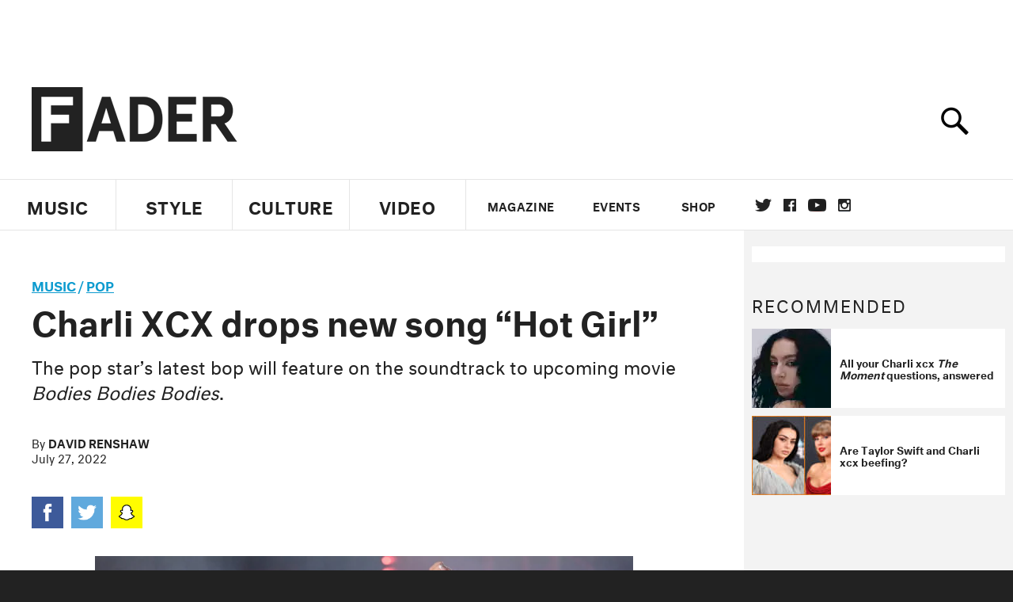

--- FILE ---
content_type: text/html; charset=utf-8
request_url: https://www.thefader.com/2022/07/27/charli-xcx-hot-girl-bodies-bodies-bodies
body_size: 101220
content:
<!DOCTYPE html>
<!--[if IE 8 ]> <html lang="en" class="ie8 lte8 lte9 lte10">    <![endif]-->
<!--[if IE 9 ]> <html lang="en" class="ie9 lte9 lte10">    <![endif]-->
<!--[if (gt IE 9)]><!--><html lang="en"><!--<![endif]-->
<!--[if !IE]><!--><html lang="en"><!--<![endif]-->
  <head>
    <title>Charli XCX drops new song “Hot Girl” | The FADER</title>

    

    <link rel="preload" href="/assets/v4/fonts/WF-026510-009147-001369-72bfbb4d7f1c28b438ff5b8dc078cb9f02e5c71319a3527d3e1613cf5b01f239.woff" as="font" type="woff">

    <link rel="preload" href="/assets/v4/fonts/WF-026510-009147-001253-92cefcf9f8425db3674eebf29535da3cf73f87dc6b7439938ad4294948f67e79.woff" as="font" type="woff">

    <link rel="preload" href="/assets/v4/fonts/WF-026510-009147-001251-120b5b64b0a75ece4fc07a97e9428b5ca6966de319ece24962ab503fe110b1d7.woff" as="font" type="woff">

    <link rel="preload" href="/assets/v4/fonts/WF-026510-009147-001255-a8b63253d5e7e8012e025435f7b546f7600bc376c3f5d279b6b71e52d0eaaa52.woff" as="font" type="woff">


  <link rel="stylesheet" href="/assets/application-e5155b67490e9311a5c87d689377657f6a9ff409ef2aaf7a0c76dd90a295eae4.css" media="all" />
  <!-- <style> -->
  <!-- </style> -->


    <script>addEventListener('error', window.__e=function f(e){f.q=f.q||[];f.q.push(e)});</script>

    <script>
 var oVa = {};
 var oDv = ["44"];

 window.rtkGPTSlotsTargeting = [];
 window.rtkGPTSlotsTargeting.push([]);

 window.rtkGPTSlotsTargeting.push({});


 var optimeratag = optimeratag || {};
 optimeratag.cmd = optimeratag.cmd || [];

 /* optimeratag.cmd.push(function() { alert("test"); });
  * optimeratag.cmd.push(function() { alert("test2"); }); */

 function onOptimeraOpsLoaded() {
   console.log("onOptimeraOpsLoaded");
   window.optimeraOpsLoaded = true;
   window.executeOptimeraOpsCmd();
 }

 function executeOptimeraOpsCmd() {
   for (k=0; k < optimeratag.cmd.length;k++){
     optimeratag.cmd[k]();
   }
   optimeratag.cmd.length = 0;
 }

 optimeratag.cmd.push = function(e) {
   Array.prototype.push.apply(this,arguments);
   if (window.optimeraOpsLoaded) {
     window.executeOptimeraOpsCmd();
   }
 }

 /* optimeratag.cmd.push(function() { alert("test3"); }); */

</script>


    <script>
     function createCookie(name, value, days) {
  if (days) {
    var date = new Date();
    date.setTime(date.getTime() + days * 24 * 60 * 60 * 1000);
    var expires = "; expires=" + date.toGMTString();
  } else var expires = "";
  document.cookie = name + "=" + value + expires + "; path=/";
}

function readCookie(name) {
  var nameEQ = name + "=";
  var ca = document.cookie.split(";");
  for (var i = 0; i < ca.length; i++) {
    var c = ca[i];
    while (c.charAt(0) == " ") c = c.substring(1, c.length);
    if (c.indexOf(nameEQ) == 0) return c.substring(nameEQ.length, c.length);
  }
  return null;
}

function eraseCookie(name) {
  createCookie(name, "", -1);
}

function refreshInitalGPTAds() {
  console.debug("CONSENT DEBUG: refreshInitalGPTAds");
  timeoutID = window.setTimeout(function() {
    for (var key in window.ad_slots) {
      value = window.ad_slots[key];
      console.log("refreshing slot: ", value);
      googletag.pubads().refresh([value]);
    }
  }, 100);
}

function setGPTNonPersonalizedAds() {
  console.log("CONSENT DEBUG: setGPTNonPersonalizedAds");
  googletag.pubads().setPrivacySettings({
    restrictDataProcessing: true
  });
  googletag.pubads().setRequestNonPersonalizedAds(1);
}

function setGPTPersonalizedAds() {
  console.log("CONSENT DEBUG: setGPTPersonalizedAds");
  googletag.pubads().setPrivacySettings({
    restrictDataProcessing: false
  });
  googletag.pubads().setRequestNonPersonalizedAds(0);
}

function setJITANonPersonalizedAds() {
  console.debug("CONSENT DEBUG: setJITANonPersonalizedAds");
  if (window.JITA) {
    jitaJS.que.push(function() {
      JITA.setRequestNonPersonalizedAds(1);
    });
  }
}

function setJITAPersonalizedAds() {
  console.debug("CONSENT DEBUG: setJITAPersonalizedAds");
  if (window.JITA) {
    jitaJS.que.push(function() {
      JITA.setRequestNonPersonalizedAds(0);
    });
  }
}

function setEUConsentCookie() {
  window.__cmp("getConsentData", null, function(result) {
    document.cookie = "EUCONSENT=" + result.consentData;
  });
}

window.addEventListener(
  "CookiebotOnDialogDisplay",
  function(e) {
    console.debug("CONSENT DEBUG: onLoad");
    window.cookieConsent = window.CookieConsent;
  },
  false
);

window.addEventListener(
  "CookiebotOnAccept",
  function(e) {
    console.debug("CONSENT DEBUG: onAccept");
    setEUConsentCookie();

    if (Cookiebot.consent.marketing) {
      //Execute code that sets marketing cookies
      console.debug("CONSENT DEBUG: marketing accepted");
      if (window.consent_region == "EU") {
        // refreshInitalGPTAds();
        setGPTPersonalizedAds();
        setJITAPersonalizedAds();
      }
    } else {
      console.debug("CONSENT DEBUG: marketing not accepted");
      // refreshInitalGPTAds();
      setGPTNonPersonalizedAds();
      setJITANonPersonalizedAds();
    }
  },
  false
);

//
window.addEventListener(
  "CookiebotOnDecline",
  function(e) {
    console.debug("CONSENT DEBUG: declined");

    if (window.consent_region == "US-CA") {
      setGPTNonPersonalizedAds();
      setJITANonPersonalizedAds();
    } else if (window.consent_region == "EU") {
      console.debug("CONSENT DEBUG: EU Allow Preferences");
      setEUConsentCookie();

      if (Cookiebot.consent.marketing) {
        console.debug("CONSENT DEBUG: Allow Personalized Ads");
        setGPTPersonalizedAds();
        setJITAPersonalizedAds();
      }
    }
  },
  false
);
// console.log("running ads.js");

window.ad_slot_positions = {};
window.ad_slots = {};
window.ad_slots_queue = {};

window.rtk_ad_ids_to_setup = [];
window.rtk_ad_ids = [];
window.rtk_timer_ad_ids = [];
window.rtk_is_serving_ad = {};
window.rtk_is_lazy_ad = {};
window.rtk_first_render = {};

window.enable_optimera = false;
window.ad_slot_to_div_map = {};
window.ad_div_to_rtk_id_map = {};

function getDivID(divName, track_multiple) {
  // console.log("getDivID: ", divName, track_multiple);

  if (window.ad_slot_positions[divName] == undefined) {
    window.ad_slot_positions[divName] = 1;
  }

  if (track_multiple) {
    divID = divName + window.ad_slot_positions[divName];
    document.getElementById(divName).id = divID;
  } else {
    divID = divName;
  }

  window.ad_slot_positions[divName] += 1;

  return divID;
}

function displayAdSlot(divName, slotName, size, track_multiple) {
  console.debug("AD DEBUG: displaying slot: " + slotName + " " + divName);

  var divID = getDivID(divName, track_multiple);

  if (window.enable_optimera) {
    window.oDv.push(divID);
    window.oVa[divID] = ["NULL"];
  }

  // Define the slot itself, call display() to
  // register the div and refresh() to fetch ad.
  googletag.cmd.push(function () {
    // console.debug("AD DEBUG: about to defineSlot: ", divID);

    // debugger;

    var slot = googletag
      .defineSlot("/1081121/" + slotName, size, divID)
      .addService(googletag.pubads());

    if (window.enable_optimera) {
      slot.setTargeting("optimera", oVa[divID]);
    }

    window.ad_slots[divName] = slot;

    // Display has to be called before
    // refresh and after the slot div is in the page.
    googletag.display(divID);
    googletag.pubads().refresh([slot]);

    // if (window.enable_optimera) {
    //   window.oPageUnload(divID);
    // }

    // if (typeof(window.ga) == "undefined") {
    // window.ga('impressionTracker:observeElements', window.ad_ids);
    // }
  });

  // console.debug("AD DEBUG: finished displaying slot: "+slotName);

  return divID;
}

function pushAdSlot(divName, slotName, size) {
  var now = new Date().getTime();
  var divID = divName + "-" + now;
  // console.debug("AD DEBUG: pushing slot with timestamp: "+divID);

  document.getElementById(divName).attr = divID;

  window.ad_slots_queue[divID] = slotName;

  // Define the slot itself
  googletag.cmd.push(function () {
    var slot = googletag
      .defineSlot("/1081121/" + slotName, size, divID)
      .addService(googletag.pubads());
    window.ad_slots_queue[divID] = slot;
  });

  // console.debug("AD DEBUG: finished pushing slot: " + slotName);
}

function setupRtkAdObserver(rtk_ad_id) {
  // console.debug("AD DEBUG: adding observer for: ", rtk_ad_id);

  if (!window.rtk_ad_ids_to_setup.includes(rtk_ad_id)) {
    window.rtk_ad_ids_to_setup.push(rtk_ad_id);
  }
}

function setupRtkTimerAd(rtk_ad_id) {
  // console.debug("AD DEBUG: adding timer ad for: ", rtk_ad_id);

  if (!window.rtk_timer_ad_ids.includes(rtk_ad_id)) {
    window.rtk_timer_ad_ids.push(rtk_ad_id);
  }

  window.rtk_is_serving_ad[rtk_ad_id] = false;
  window.rtk_first_render[rtk_ad_id] = true;
}

function setupRtkGPTSlotsTargeting(slot_name, divID) {
  if (window.enable_optimera) {
    // console.log("setupRtkGPTSlotsTargeting");
    window.oDv.push(divID);
    // window.oVa[divID] = ["NULL"];
    var obj = {};
    // obj[divID] = [["Optimera", oVa[divID]]];
    obj[divID] = [];
    console.log(obj);
    window.rtkGPTSlotsTargeting.push(obj);
    console.log(window.rtkGPTSlotsTargeting);
  }
}

function setupRtkOptimera() {
  console.log("setupRtkOptimera");

  // if (Object.keys(window.oVa).length == 0) {
  window.oVa = {
    "div-above-latest-ad": ["A6"],
    "div-above-latest-ad9": ["A6"],
    "div-below-fold-latest-ad": ["A6"],
    "div-full_width-ad": ["D4"],
    "div-leaderboard-ad": ["D4"],
    t: 1568146740,
  };
  // }

  // var obj = {};
  // obj["RTK_9u3J"] = [["Optimera", "A6"]];
  // obj["div-leaderboard-ad"] = [["Optimera", "A6"]];
  // oVa["/1081121/fader_v3_home_top_728_90"] = [["Optimera", "A6"]];

  // for (var prop in window.oVa) {
  //   console.log("setting up prop", prop);

  //   var slotName = window.ad_slot_to_div_map[prop];

  //   // debugger;
  //   if (slotName) {
  //     window.rtkGPTSlotsTargeting[1][slotName] = [
  //       ["Optimera", window.oVa[prop]]
  //     ];
  //   }
  // }
}

function setupRtkAdSlotForOptimera(divName, slotName) {
  console.log("setupAdSlotForOptimera", divName, slotName);

  var divID = divName;
  window.ad_slot_to_div_map[divID] = slotName;

  if (window.enable_optimera) {
    window.oDv.push(divID);

    // window.oVa[divID] = ["NULL"];

    var slot_path = "/1081121/" + slotName;

    window.rtkGPTSlotsTargeting[1][slot_path] = [
      ["Optimera", window.oVa[divID]],
    ];

    // var obj = window.rtkGPTSlotsTargeting[1];
    // obj[slotName] = [["Optimera", null]];

    // optimeratag.cmd.push(function() {
    //   window.oPageUnload(divName);
    // });
  }
}

function displayRtkAdSlot(rtkID, divName, slotName, track_multiple, lazy) {
  console.log(
    "displayRtkAdSlot",
    rtkID,
    divName,
    slotName,
    track_multiple,
    lazy
  );

  var divID = getDivID(divName, track_multiple);

  // $(divName).attr({ id: divID });

  console.log("divID: ", divID);

  window.ad_slot_to_div_map[divID] = slotName;
  window.ad_div_to_rtk_id_map[divID] = rtkID;

  if (window.enable_optimera) {
    window.oDv.push(divID);
    // window.oVa[divID] = ["NULL"];
  }

  jitaJS.que.push(function () {
    var slot_path = "/1081121/" + slotName;

    if (window.enable_optimera) {
      window.rtkGPTSlotsTargeting[1][slot_path] = [
        ["Optimera", window.oVa[divID]],
      ];
    }

    var obj = {};
    obj[rtkID] = divID;
    // lazy = false;

    if (lazy) {
      window.rtk_is_lazy_ad[divID] = true;
    } else {
      window.rtk_is_lazy_ad[divID] = false;
      jitaJS.rtk.refreshAdUnits([rtkID], false, obj);
    }

    if (window.enable_optimera) {
      window.oPageUnload(divID);
    }

    // optimeratag.cmd.push(function() {
    //   window.
    // });
  });

  return divID;
}
;



    </script>

      <base href="/">
      <script src="/assets/application_article_desktop-fab3a3970ded880e308a94da509f772b642f7e916e1cca85173087b14c1b4bdf.js" defer="defer"></script>

    <script src="/packs/js/runtime-49166a9d18a6dd0a1413.js" defer="defer"></script>
<script src="/packs/js/961-60b080d38b5b9f101b36.js" defer="defer"></script>
<script src="/packs/js/820-013be7aaf0af5f8bc57b.js" defer="defer"></script>
<script src="/packs/js/917-19da76283c46fcbfc255.js" defer="defer"></script>
<script src="/packs/js/127-6cb060c121cf95e52a76.js" defer="defer"></script>
<script src="/packs/js/434-783562331ad37e5300ca.js" defer="defer"></script>
<script src="/packs/js/application-159c3d050bb63affd3cb.js" defer="defer"></script>

    <link rel="stylesheet" href="/packs/css/434-e6afa166.css" media="all" />

    


<!-- Google tag (gtag.js) -->
<script async src="https://www.googletagmanager.com/gtag/js?id=G-S5CR3HGK1G"></script>
<script>
  window.dataLayer = window.dataLayer || [];
  function gtag(){dataLayer.push(arguments);}
  gtag('js', new Date());

  gtag('config', 'G-S5CR3HGK1G');
</script>

<!--
<script>
 window.ga=window.ga||function(){(ga.q=ga.q||[]).push(arguments)};ga.l=+new Date;

 console.log("GA: command queue initialized.");
</script>

  <script>

   ga("create", "UA-272695-2", "auto", { useAmpClientId: true });
   ga("set", "anonymizeIp", true);
   ga("set", "transport", "beacon");

   if (window.location.pathname === "home") {
     ga("set", "page", "/");
   }

   console.log("GA: tracker setup.");

   
      ga('set', 'dimension1', "David Renshaw");

    ga('set', 'dimension2', 'Music');
    ga('set', 'dimension3', 'News');
    ga('set', 'dimension14', 'simple');


    /* ga('send', 'pageview'); */
    console.log("GA: ran ga_pre_pageview_hook");



  </script>

    <script async src="https://www.google-analytics.com/analytics.js"></script>

-->


<script defer data-domain="thefader.com" src="https://plausible.io/js/script.js"></script>
<script defer data-domain="thefader.com" src="https://plausible.io/js/script.outbound-links.js"></script>

<!-- 
<script type='text/javascript'>
 googletag = googletag || {};
 var googletag = googletag;
 googletag.cmd = googletag.cmd || [];

 (function() {
   var gads = document.createElement('script');
   gads.async = true;
   gads.type = 'text/javascript';
   var useSSL = 'https:' == document.location.protocol;
   gads.src = (useSSL ? 'https:' : 'http:') + 
              '//www.googletagservices.com/tag/js/gpt.js';
   var node = document.getElementsByTagName('script')[0];
   node.parentNode.insertBefore(gads, node);
 })();
</script>
-->
<script type='text/javascript'>
  window.googletag = window.googletag || {cmd: []};
</script>

<script async src="https://securepubads.g.doubleclick.net/tag/js/gpt.js"></script>


<script type='text/javascript'>

   googletag.cmd.push(function() {

     // Infinite scroll requires SRA
     googletag.pubads().enableSingleRequest();

     // Disable initial load, we will use refresh() to fetch ads.
     // Calling this function means that display() calls just
     // register the slot as ready, but do not fetch ads for it.
     googletag.pubads().disableInitialLoad();

     var params={};
     window.location.search
           .replace(/[?&]+([^=&]+)=([^&]*)/gi,
                    function(str,key,value) {
                      params[key.toLowerCase()] = value;
                    }
           );

     for (var k in params){
       if(k.indexOf("utm") === 0)
       {
         googletag.pubads().setTargeting(k,params[k]);
       }
     }

     /* googletag.pubads().enableLazyLoad({
      *   fetchMarginPercent: 0,  // Fetch slots within 1 viewports.
      *   renderMarginPercent: 0,  // Render slots within 1 viewports.
      *   mobileScaling: 1.0
      * });*/

       googletag.enableServices();

     if (window.consent_region == "EU") {
       if (readCookie("forbid_personalized_ads") == "0") {
         setGPTPersonalizedAds();
       } else {
         setGPTNonPersonalizedAds();
       }
     }

     if (window.consent_region == "US-CA") {
       if (readCookie("forbid_personalized_ads") == "1") {
         setGPTNonPersonalizedAds();
       }
     }

   });

  </script>

<script type="text/javascript">
 //declare this in the head before jita
 var jitaJS = window.jitaJS || {};
 jitaJS.que = jitaJS.que || [];
</script>






  <!-- Begin comScore Tag -->
<script>
 var _comscore = _comscore || [];
 _comscore.push({ c1: "2", c2: "16442793" });
 (function() {
   var s = document.createElement("script"), el = document.getElementsByTagName("script")[0];
   s.async = true;
   /* s.defer = true; */
   s.src = (document.location.protocol == "https:" ? "https://sb" : "http://b") + ".scorecardresearch.com/beacon.js";
   el.parentNode.insertBefore(s, el);
 })();
</script>
<noscript>
  <img src="http://b.scorecardresearch.com/p?c1=2&c2=16442793&cv=2.0&cj=1" />
</noscript>
<!-- End comScore Tag -->

  <!-- Quantcast Tag, part 1 -->
<script type="text/javascript">
 var _qevents = _qevents || [];
 (function() {
   var elem = document.createElement('script');
   elem.src = (document.location.protocol == "https:" ? "https://secure" : "http://edge")
            + ".quantserve.com/quant.js";
   /* elem.async = true; */
   elem.defer = true;
   elem.type = "text/javascript";
   var scpt = document.getElementsByTagName('script')[0];
   scpt.parentNode.insertBefore(elem, scpt);  
 })();
</script>

  <script>window.twttr = (function(d, s, id) {
   var js, fjs = d.getElementsByTagName(s)[0],
       t = window.twttr || {};
   if (d.getElementById(id)) return t;
   js = d.createElement(s);
   js.id = id;
   js.src = "https://platform.twitter.com/widgets.js";
   fjs.parentNode.insertBefore(js, fjs);

   t._e = [];
   t.ready = function(f) {
     t._e.push(f);
   };

   return t;
 }(document, "script", "twitter-wjs"));</script>

  <!-- <script async="" defer="" src="//platform.instagram.com/en_US/embeds.js"></script> -->

<script async src="//platform.instagram.com/en_US/embeds.js"></script>

  <!-- Facebook Pixel Code -->
<meta name="facebook-domain-verification" content="8hp7106emaf67czjp03ks61b6zky1h" />

    <script>

 !function(f,b,e,v,n,t,s){if(f.fbq)return;n=f.fbq=function(){n.callMethod?
                                                             n.callMethod.apply(n,arguments):n.queue.push(arguments)};if(!f._fbq)f._fbq=n;
   n.push=n;n.loaded=!0;n.version='2.0';n.queue=[];t=b.createElement(e);
   t.async=!0;
   /* t.defer=!0; */
   t.src=v;s=b.getElementsByTagName(e)[0];s.parentNode.insertBefore(t,s)}(window,
                                                                          document,'script','https://connect.facebook.net/en_US/fbevents.js');

 fbq('init', '974085915995561');
 fbq('track', "PageView");
 fbq('track', 'ViewContent');

</script>

<!-- End Facebook Pixel Code -->

  <!-- Snap Pixel Code -->

    <script>

 (function(e,t,n){if(e.snaptr)return;var a=e.snaptr=function()
 {a.handleRequest?a.handleRequest.apply(a,arguments):a.queue.push(arguments)};
   a.queue=[];var s='script';r=t.createElement(s);
   r.async=!0;
   /* r.defer=!0; */
   r.src=n;var u=t.getElementsByTagName(s)[0];
   u.parentNode.insertBefore(r,u);})(window,document,
                                     'https://sc-static.net/scevent.min.js');

 snaptr('init', '878796fa-7274-4329-a6c6-814d66a40ae9', {
   'user_email': '__INSERT_USER_EMAIL__'
 });

 snaptr('track', 'PAGE_VIEW');

</script>
<!-- End Snap Pixel Code -->

<script>
  // Load the SDK asynchronously
  (function (d, s, id) {
  var js, sjs = d.getElementsByTagName(s)[0];
  if (d.getElementById(id)) return;
  js = d.createElement(s); js.id = id;
  js.src = "https://sdk.snapkit.com/js/v1/create.js";
  sjs.parentNode.insertBefore(js, sjs);
  }(document, 'script', 'snapkit-creative-kit-sdk'));

  window.snapKitInit = function () {
  snap.creativekit.initalizeShareButtons(
  document.getElementsByClassName('snapchat-share-button')
  );
  };
</script>

  

  <script>!function(n){if(!window.cnx){window.cnx={},window.cnx.cmd=[];var t=n.createElement('iframe');t.src='javascript:false'; t.display='none',t.onload=function(){var n=t.contentWindow.document,c=n.createElement('script');c.src='//cd.connatix.com/connatix.player.js?cid=1ffe1aa7-eb53-11e9-b4d2-06948452ae1a&pid=922834d4-f1e3-44aa-ad95-3124387b6fd7',c.setAttribute('async','1'),c.setAttribute('type','text/javascript'),n.body.appendChild(c)},n.head.appendChild(t)}}(document);</script>





    <meta name="csrf-param" content="authenticity_token" />
<meta name="csrf-token" content="gQGuFA_KJ6Mra8BwF-zYNFPrXgOpsIg5Cly3ZXkyi24-XKq9qwC0pnm1-E1JU0XBgGkT_tshk_zmAL1Atuih9Q" />

<meta name="viewport" content="initial-scale=1, maximum-scale=1">
<meta name="msvalidate.01" content="CFDCCD68D11A9B3C2CE7EE854D821682" />

<meta itemprop="name" content="The FADER">

  



    <link rel="canonical" href="https://www.thefader.com/2022/07/27/charli-xcx-hot-girl-bodies-bodies-bodies" />

    
  <meta name="description" content="Listen to Charli XCX&#39;s Hot Girl, as heard on the soundtrack to A24 horror-comedy movie Bodies Bodies Bodies. "/>
  <meta itemprop="description" content="Listen to Charli XCX&#39;s Hot Girl, as heard on the soundtrack to A24 horror-comedy movie Bodies Bodies Bodies. "/>


<meta itemprop="url" content="https://www.thefader.com/2022/07/27/charli-xcx-hot-girl-bodies-bodies-bodies" />

<meta property="og:site_name" content="The FADER"/>
<meta property="og:type" content="article" />

  <meta property="og:title" content="Charli XCX drops new song “Hot Girl”"/>

<meta itemprop="publisher" itemscope itemtype="http://schema.org/Organization">
  <meta itemprop="name" content="The FADER">
</meta>

<meta itemprop="description" property="og:description" content="Listen to Charli XCX's "Hot Girl," as heard on the soundtrack to A24 horror-comedy movie Bodies Bodies Bodies. "/>

<meta property="og:url" content="https://www.thefader.com/2022/07/27/charli-xcx-hot-girl-bodies-bodies-bodies" />





  <meta itemprop="image" content="https://thefader-res.cloudinary.com/private_images/c_limit,w_1024/c_crop,h_608,w_1024,x_0,y_75,f_auto,q_auto:eco/GettyImages-1405297740_rtqlbb/GettyImages-1405297740_rtqlbb.jpg">

  <meta property="og:image" content="https://thefader-res.cloudinary.com/private_images/c_limit,w_1024/c_crop,h_608,w_1024,x_0,y_75,f_auto,q_auto:eco/GettyImages-1405297740_rtqlbb/GettyImages-1405297740_rtqlbb.jpg"/>
  <meta property="og:image:width" content="1024" />
  <meta property="og:image:height" content="608" />

<meta property="twitter:card" content="summary_large_image" />
<meta property="twitter:site" content="@thefader" />

  <meta property="twitter:title" content="Charli XCX drops new song “Hot Girl”" />

<meta property="twitter:description" content="Listen to Charli XCX's "Hot Girl," as heard on the soundtrack to A24 horror-comedy movie Bodies Bodies Bodies. " />

    <meta property="twitter:image" content="https://thefader-res.cloudinary.com/private_images/c_limit,w_1024/c_crop,h_608,w_1024,x_0,y_75,f_auto,q_auto:eco/GettyImages-1405297740_rtqlbb/GettyImages-1405297740_rtqlbb.jpg"/>


<meta property="twitter:url" content="https://www.thefader.com/2022/07/27/charli-xcx-hot-girl-bodies-bodies-bodies" />

<script type="application/ld+json">
  {
  "@context": "http://schema.org",
  "@type": "NewsArticle",
   "mainEntityOfPage":{
      "@type":"WebPage",
      "@id":"https://www.thefader.com/2022/07/27/charli-xcx-hot-girl-bodies-bodies-bodies"
    },
  "headline": "Charli XCX drops new song “Hot Girl”",
  "url": "https://www.thefader.com/2022/07/27/charli-xcx-hot-girl-bodies-bodies-bodies",
  "image": "https://thefader-res.cloudinary.com/private_images/c_limit,w_1024/c_crop,h_608,w_1024,x_0,y_75/w_1600,c_limit,f_auto,q_auto:eco/GettyImages-1405297740_rtqlbb/GettyImages-1405297740_rtqlbb.jpg",
  "thumbnailUrl": "https://thefader-res.cloudinary.com/private_images/w_640,c_limit,f_auto,q_auto:eco/GettyImages-1405297740_rtqlbb/charli-xcx-hot-girl-bodies-bodies-bodies.jpg",
  "dateCreated": "2022-07-27T14:56:38Z",
  "articleSection": "Music",
  "creator": "David Renshaw",
  "keywords": ["Charli XCX","Charli XCX","Pop"],
  "author": {
    "@type": "Person",
    "name": "David Renshaw"
  },
"datePublished": "2022-07-27T14:56:38Z",
"dateModified": "2022-07-27T18:04:24Z",
"publisher": {
      "@type": "Organization",
      "name": "The FADER",
      "logo": {
        "@type": "ImageObject",
        "url": "https://www.thefader.com/assets/Fader_192x60-0bd22b53934f61a7ed7927114b787582d4689c5471b55111ab9139da93ac6eb8.png",
        "width": "192",
        "height": "60"
      }
}
}
</script>



    


  <script>
   var nextPostIds = [117458,117454,117452,117447,117446,117410,117402,117399,117393,117389];
   var recommendedPosts = [{"post":{"id":117346,"created_at":"2025-11-13T10:00:47.698-05:00","updated_at":"2025-11-14T11:14:07.517-05:00","title":"Every famous musician on Substack to follow","headline_short":null,"author_id":null,"published_state":"Published","published_at":"2025-11-13T15:09:07.340-05:00","body":null,"summary_long":null,"description":"Charli xcx and Rosalía are just two artists who’ve recently arrived on the platform.","body_text":null,"category_id":null,"photographer_id":null,"story_type":null,"featured_video_id":null,"legacy_featured_photo_set_id":null,"featured_song_id":null,"featured_image_id":null,"headline_seo":null,"deck":null,"legacy_post_path":null,"legacy_post_name":null,"issue_id":null,"legacy_post_content":null,"legacy_categories":[],"legacy_tags":[],"legacy_full_width":null,"legacy_custom_fields":null,"legacy_post_id":null,"import_state":null,"slug":"musician-celebrities-on-substack","featured":null,"pinned_front_page":null,"pinned_front_page_order":null,"pinned_war_story":false,"magazine_category_id":null,"article_type":"simple","intro":null,"pinned_music_front_page":null,"pinned_music_front_page_order":null,"pinned_style_front_page":null,"pinned_style_front_page_order":null,"pinned_culture_front_page":null,"pinned_culture_front_page_order":null,"legacy_featured_song_id":null,"recommended_next_post_id":null,"post_collection_id":null,"seo_keywords":null,"event_venue_id":null,"pinned_war_story_color":null,"pinned_war_story_start_time":null,"pinned_war_story_end_time":null,"scheduled_war_story":null,"premiere":false,"og_image_id":null,"vertical_image_id":null,"seed_views":0,"social_views":0,"total_views":0,"queue_time_state":"next","queue_time":null,"model_version":2,"legacy_content_copy":null,"seo_description":"From Charli xcx to Jeff Tweedy, Patti Smith, and Neko Case, here's a list of all the musicians on Substack and how to subscribe to their pages.","manual_slug":true,"partner":false,"custom_javascript":null,"custom_css":null,"search_content":"Every famous musician on Substack to follow Charli xcx and Rosalía are just two artists who’ve recently arrived on the platform. musician-celebrities-on-substack              Photo by Pascal Le Segretain/Getty Images; Amy Sussman/Getty Images        Substack is having a moment. Since launching in 2017, the publishing platform that's a mix of blog and newsletter has emerged as the \u003ca target=\"_new\" href=\"https://www.nytimes.com/2025/07/17/business/substack-fundraising-social-network.html\"\u003ewebsite du jour for musicians and celebrities\u003c/a\u003e. Largely known as a platform that nurtured independent writers and journalists, in the past few months legacy media and now big-name artists have joined its ranks, the latest being Charli xcx, \u003ca target=\"_new\" href=\"https://itscharlibb.substack.com/\"\u003ewho announced her new Substack on November 12\u003c/a\u003e and immediately amassed a legion of readers to the tune of 13,000 subscribers.\n\nIt's no secret that the reigning social media apps have become a plague for high-profile creatives — artists like \u003ca target=\"_new\" href=\"https://www.instagram.com/indigofaraway/?hl=en\"\u003eIndigo de Souza\u003c/a\u003e and \u003ca href=\"https://www.thefader.com/2023/09/15/mitski-the-land-is-inhospitable-and-so-are-we-review\"\u003eMitski\u003c/a\u003e have expounded on how platforms like X and Instagram foster hate comments and toxic fan communities. Could Substack be the new artist-friendly alternative? Lorde, who has always been reclusive, seems to jive with the concept as one of the earliest adopters of this alternate form of fan communication with \u003ca target=\"_new\" href=\"https://www.lorde.co.nz/sign-up\"\u003eher email newsletter\u003c/a\u003e — a feature that Substack also offers. And Charli xcx is not alone in this move — Rosalía, Dolly Parton, and a mass of other artists have already set up shop on the website. Ahead, we put together a list of all the artists who've already made the move to Substack and whom you should consider subscribing to.                   The Brat queen debuted her TikTok with a 1,500 word blog reflecting on the end of \u003ci\u003ebrat\u003c/i\u003e and the start of her new creative era as the executive producer of Emerald Fennel's \u003ci\u003eWuthering Heights\u003c/i\u003e' soundtrack. The pop star already wields a prolific and famous presence on movie review site Letterboxd, and it seems we can expect to bear witness to similar kinds of intimate insight with her Substack. \u003ca target=\"_new\" href=\"https://itscharlibb.substack.com/p/running-on-the-spot-in-a-dream\"\u003eYou can subscribe to itscharlibb here.\u003c/a\u003e Charli xcx                  The Spanish superstar is another newcomer to \u003ca target=\"_new\" href=\"https://rosalia.substack.com/\"\u003eSubstack\u003c/a\u003e, debuting her page ahead of the release of her album \u003ci\u003eLux\u003c/i\u003e. It's quite barren, with just four posts, but today, November 13, she published her recipe for a \"\u003ca target=\"_new\" href=\"https://substack.com/home/post/p-178778337\"\u003e14 karat sponge cake\u003c/a\u003e\" or bizcocho, an apparent nod to her \u003ci\u003eMotomami\u003c/i\u003e song \"Bizcochito.\" Rosalía                  Nowadays you can't really find Patti Smith anywhere except on a book tour, as she is now for her new memoir, \u003ci\u003e\u003ca target=\"_new\" href=\"https://www.penguinrandomhouse.com/books/249084/bread-of-angels-by-patti-smith/\"\u003eBread of Angels\u003c/a\u003e\u003c/i\u003e, and Substack. Her very active account is basically her Instagram page, holding content that veers from short videos showing off the enviable view from her Paris hotel room balcony, to musings about the 50th anniversary of Edmund Fitzgerald. Most recently, however, she published a post wondering if she should delete her Substack. \u003ca target=\"_new\" href=\"https://pattismith.substack.com/\"\u003eSo subscribe to her Substack while you still can\u003c/a\u003e. Patti Smith                  Perfume Genius makes beautiful, emotionally fragile music. The aura of his Substack is similar. He posts everything from cryptic, all-cap \u003ca target=\"_new\" href=\"https://perfumegenius.substack.com/p/this-is-all-i-have-left-of-him\"\u003epoems\u003c/a\u003e to work-in-process songs and demos, like this one inspired by a \u003ca target=\"_new\" href=\"https://perfumegenius.substack.com/p/me-and-my-saw\"\u003eBBC video of an orangutan using a saw\u003c/a\u003e. Subscribe \u003ca target=\"_new\" href=\"https://perfumegenius.substack.com/\"\u003ehere\u003c/a\u003e. Perfume Genius                  Over 24,000 people subscribe to \"I Think We're Alone Now,\" the Substack by Tegan and Sara. With its sunny, yellow background, their account gives off a welcoming and friendly vibe, like catching up over coffee with two old friends. Their informal blog posts are written like letters from them to yourself, talking about everything from facing writers block to dishing about the \u003ca target=\"_new\" href=\"https://teganandsara.substack.com/p/i-sabotage-is-right-on-time\"\u003emice in their storage room\u003c/a\u003e. Subscribe \u003ca target=\"_new\" href=\"https://teganandsara.substack.com/\"\u003ehere\u003c/a\u003e. Tegan and Sara                  Reading Dolly Parton's Substack is kinda like reading a boomer's Facebook, except it's absolutely delightful because it's Parton. You can't read her bio, \"🦋 The Official Substack of Dolly Parton 🦋 I'm here to share stories and be inspired by you all,\" without hearing it in her Nashville twang, a sensation that extends to all her posts, from \u003ca target=\"_new\" href=\"https://substack.com/@dollyparton/note/c-176445279\"\u003erandom words of wisdom\u003c/a\u003e to sharing old interviews. Subscribe \u003ca target=\"_new\" href=\"https://substack.com/@dollyparton\"\u003ehere\u003c/a\u003e. Dolly Parton                  In 2024, I spoke with Alice Longyu Gao about their frustrations \u003ca href=\"https://www.thefader.com/2024/10/16/alice-longyu-gao-assembling-symbols-into-my-own-poetry-interview\"\u003efighting the social media algorithm\u003c/a\u003e daily as a small artist. Their solution? A Substack, where they share random musings, exclusive content, pictures of their \"girl dinners\" and \u003ca target=\"_new\" href=\"https://alicelongyugao.substack.com/p/2024-soundtracks-of-time\"\u003etheir favorite music\u003c/a\u003e. It's giving the new diary. Subscribe \u003ca target=\"_new\" href=\"https://alicelongyugao.substack.com/\"\u003ehere\u003c/a\u003e.   Alice Longyu Gao                  Of all the artists on this list, Jeff Tweedy might boast the biggest Substack presence with over 138,000 subscribers. For good reason: The venerated singer-songwriter is, well, just a human being on his Substack, sharing covers of Paramore songs and him eating a massive sausage pizza. Get a glimpse into his life by subscribing \u003ca target=\"_new\" href=\"https://jefftweedy.substack.com/\"\u003ehere\u003c/a\u003e. Jeff Tweedy                  Neko Case is another prolific Substacker, who publishes exclusive writing, drawing, photos, and interviews on her account. Her writings about life, as expected, is poetic and sweet: \"a bouquet of good news\" titles a recent blog about visiting an old friend and a kitty. Subscribe \u003ca target=\"_new\" href=\"https://nekocase.substack.com/\"\u003ehere\u003c/a\u003e.  Neko Case                  Charli XCX rosalia Internet Steffanee Wang ","war_story_image":{"url":null,"small":{"url":null},"mobile":{"url":null},"cms_list":{"url":null},"cms_medium":{"url":null},"cms_large":{"url":null},"facebook":{"url":null},"optimized":{"url":null}},"current_editor_id":603,"optimization_state":null,"headline_service_default_id":null,"headline_service_default_is_winner":false,"headline_service_title_set_id":null,"google_standout":false,"original_title":null,"instant_article_id":null,"instant_article_api_response":null,"sensitive":false,"apple_news_id":"57ac081a-320a-4729-9a31-ebb100033d85","apple_news_revision":"AAAAAAAAAAAAAAAAAAAAAg==","thumbnail_id":66075,"headline_service_experiment_id":null,"background_color":null,"link_color":null,"show_seo_description_on_mobile":false,"mobile_card_type":null,"main_youtube_id":null,"approval_state":null,"social_title":"Every musician you like is randomly on Substack","card_title":"Every musician you like is randomly on Substack","format":null,"content_type":null,"category":"News","related_video_id":null,"war_story_image_mobile":{"url":null,"small":{"url":null},"mobile":{"url":null},"cms_list":{"url":null},"cms_medium":{"url":null},"cms_large":{"url":null},"facebook":{"url":null},"optimized":{"url":null}},"war_story_video":{"url":null,"optimized":{"url":null}},"apple_music_embed_count":0},"format":"desktop","options":{}},{"post":{"id":117220,"created_at":"2025-10-09T12:43:31.170-04:00","updated_at":"2025-11-19T14:37:59.496-05:00","title":"All your Charli xcx \u003ci\u003eThe Moment\u003c/i\u003e questions, answered","headline_short":null,"author_id":null,"published_state":"Published","published_at":"2025-10-09T13:56:05.878-04:00","body":null,"summary_long":null,"description":"Rosanna Arquette, Kate Berlant, Rachel Sennott, A.G. Cook, and Shygirl will round out the cast of the A24 film, out in 2026 and “based on a idea” by xcx. ","body_text":null,"category_id":null,"photographer_id":null,"story_type":null,"featured_video_id":null,"legacy_featured_photo_set_id":null,"featured_song_id":null,"featured_image_id":null,"headline_seo":null,"deck":null,"legacy_post_path":null,"legacy_post_name":null,"issue_id":null,"legacy_post_content":null,"legacy_categories":[],"legacy_tags":[],"legacy_full_width":null,"legacy_custom_fields":null,"legacy_post_id":null,"import_state":null,"slug":"charli-xcx-the-moment-cast-plot","featured":null,"pinned_front_page":null,"pinned_front_page_order":null,"pinned_war_story":false,"magazine_category_id":null,"article_type":"simple","intro":null,"pinned_music_front_page":null,"pinned_music_front_page_order":null,"pinned_style_front_page":null,"pinned_style_front_page_order":null,"pinned_culture_front_page":null,"pinned_culture_front_page_order":null,"legacy_featured_song_id":null,"recommended_next_post_id":null,"post_collection_id":null,"seo_keywords":null,"event_venue_id":null,"pinned_war_story_color":null,"pinned_war_story_start_time":null,"pinned_war_story_end_time":null,"scheduled_war_story":null,"premiere":false,"og_image_id":null,"vertical_image_id":null,"seed_views":0,"social_views":0,"total_views":0,"queue_time_state":"next","queue_time":null,"model_version":2,"legacy_content_copy":null,"seo_description":"Charli XCX's A24 film 'The Moment' is out in 2026. Find plot details, cast info, and more here.","manual_slug":true,"partner":false,"custom_javascript":null,"custom_css":null,"search_content":"All your Charli xcx \u003ci\u003eThe Moment\u003c/i\u003e questions, answered Rosanna Arquette, Kate Berlant, Rachel Sennott, A.G. Cook, and Shygirl will round out the cast of the A24 film, out in 2026 and “based on a idea” by xcx.  charli-xcx-the-moment-cast-plot         Charli xcx. Photo by Charlotte Hadden          After conquering the pop world with \u003ci\u003ebrat\u003c/i\u003e, \u003ca href=\"http://www.thefader.com/artist/charli-xcx\"\u003eCharli xcx\u003c/a\u003e quickly channelled her newfound career momentum into \u003ca href=\"https://www.thefader.com/2025/01/28/charli-xcx-upcoming-movie-roles\"\u003ea pivot to movies\u003c/a\u003e. One of those projects is \u003ca href=\"https://www.thefader.com/2025/01/23/charli-xcx-and-a24-team-up-for-new-film-the-moment\"\u003e\u003ci\u003eThe Moment\u003c/i\u003e\u003c/a\u003e, a film out in 2026. With today's announcement of the cast, here's everything we know about the movie.                   On November 19, Charli xcx unviled the movie poster for \u003ci\u003eThe Moment\u003c/i\u003e.\n\n\u003cblockquote class=\"instagram-media\" data-instgrm-permalink=\"https://www.instagram.com/p/DRP1HiIgYfc/?utm_source=ig_embed\u0026amp;utm_campaign=loading\" data-instgrm-version=\"14\" style=\" background:#FFF; border:0; border-radius:3px; box-shadow:0 0 1px 0 rgba(0,0,0,0.5),0 1px 10px 0 rgba(0,0,0,0.15); margin: 1px; max-width:540px; min-width:326px; padding:0; width:99.375%; width:-webkit-calc(100% - 2px); width:calc(100% - 2px);\"\u003e\u003cdiv style=\"padding:16px;\"\u003e \u003ca href=\"https://www.instagram.com/p/DRP1HiIgYfc/?utm_source=ig_embed\u0026amp;utm_campaign=loading\" style=\" background:#FFFFFF; line-height:0; padding:0 0; text-align:center; text-decoration:none; width:100%;\" target=\"_blank\"\u003e \u003cdiv style=\" display: flex; flex-direction: row; align-items: center;\"\u003e \u003cdiv style=\"background-color: #F4F4F4; border-radius: 50%; flex-grow: 0; height: 40px; margin-right: 14px; width: 40px;\"\u003e\u003c/div\u003e \u003cdiv style=\"display: flex; flex-direction: column; flex-grow: 1; justify-content: center;\"\u003e \u003cdiv style=\" background-color: #F4F4F4; border-radius: 4px; flex-grow: 0; height: 14px; margin-bottom: 6px; width: 100px;\"\u003e\u003c/div\u003e \u003cdiv style=\" background-color: #F4F4F4; border-radius: 4px; flex-grow: 0; height: 14px; width: 60px;\"\u003e\u003c/div\u003e\u003c/div\u003e\u003c/div\u003e\u003cdiv style=\"padding: 19% 0;\"\u003e\u003c/div\u003e \u003cdiv style=\"display:block; height:50px; margin:0 auto 12px; width:50px;\"\u003e\u003csvg width=\"50px\" height=\"50px\" viewBox=\"0 0 60 60\" version=\"1.1\" xmlns=\"https://www.w3.org/2000/svg\" xmlns:xlink=\"https://www.w3.org/1999/xlink\"\u003e\u003cg stroke=\"none\" stroke-width=\"1\" fill=\"none\" fill-rule=\"evenodd\"\u003e\u003cg transform=\"translate(-511.000000, -20.000000)\" fill=\"#000000\"\u003e\u003cg\u003e\u003cpath d=\"M556.869,30.41 C554.814,30.41 553.148,32.076 553.148,34.131 C553.148,36.186 554.814,37.852 556.869,37.852 C558.924,37.852 560.59,36.186 560.59,34.131 C560.59,32.076 558.924,30.41 556.869,30.41 M541,60.657 C535.114,60.657 530.342,55.887 530.342,50 C530.342,44.114 535.114,39.342 541,39.342 C546.887,39.342 551.658,44.114 551.658,50 C551.658,55.887 546.887,60.657 541,60.657 M541,33.886 C532.1,33.886 524.886,41.1 524.886,50 C524.886,58.899 532.1,66.113 541,66.113 C549.9,66.113 557.115,58.899 557.115,50 C557.115,41.1 549.9,33.886 541,33.886 M565.378,62.101 C565.244,65.022 564.756,66.606 564.346,67.663 C563.803,69.06 563.154,70.057 562.106,71.106 C561.058,72.155 560.06,72.803 558.662,73.347 C557.607,73.757 556.021,74.244 553.102,74.378 C549.944,74.521 548.997,74.552 541,74.552 C533.003,74.552 532.056,74.521 528.898,74.378 C525.979,74.244 524.393,73.757 523.338,73.347 C521.94,72.803 520.942,72.155 519.894,71.106 C518.846,70.057 518.197,69.06 517.654,67.663 C517.244,66.606 516.755,65.022 516.623,62.101 C516.479,58.943 516.448,57.996 516.448,50 C516.448,42.003 516.479,41.056 516.623,37.899 C516.755,34.978 517.244,33.391 517.654,32.338 C518.197,30.938 518.846,29.942 519.894,28.894 C520.942,27.846 521.94,27.196 523.338,26.654 C524.393,26.244 525.979,25.756 528.898,25.623 C532.057,25.479 533.004,25.448 541,25.448 C548.997,25.448 549.943,25.479 553.102,25.623 C556.021,25.756 557.607,26.244 558.662,26.654 C560.06,27.196 561.058,27.846 562.106,28.894 C563.154,29.942 563.803,30.938 564.346,32.338 C564.756,33.391 565.244,34.978 565.378,37.899 C565.522,41.056 565.552,42.003 565.552,50 C565.552,57.996 565.522,58.943 565.378,62.101 M570.82,37.631 C570.674,34.438 570.167,32.258 569.425,30.349 C568.659,28.377 567.633,26.702 565.965,25.035 C564.297,23.368 562.623,22.342 560.652,21.575 C558.743,20.834 556.562,20.326 553.369,20.18 C550.169,20.033 549.148,20 541,20 C532.853,20 531.831,20.033 528.631,20.18 C525.438,20.326 523.257,20.834 521.349,21.575 C519.376,22.342 517.703,23.368 516.035,25.035 C514.368,26.702 513.342,28.377 512.574,30.349 C511.834,32.258 511.326,34.438 511.181,37.631 C511.035,40.831 511,41.851 511,50 C511,58.147 511.035,59.17 511.181,62.369 C511.326,65.562 511.834,67.743 512.574,69.651 C513.342,71.625 514.368,73.296 516.035,74.965 C517.703,76.634 519.376,77.658 521.349,78.425 C523.257,79.167 525.438,79.673 528.631,79.82 C531.831,79.965 532.853,80.001 541,80.001 C549.148,80.001 550.169,79.965 553.369,79.82 C556.562,79.673 558.743,79.167 560.652,78.425 C562.623,77.658 564.297,76.634 565.965,74.965 C567.633,73.296 568.659,71.625 569.425,69.651 C570.167,67.743 570.674,65.562 570.82,62.369 C570.966,59.17 571,58.147 571,50 C571,41.851 570.966,40.831 570.82,37.631\"\u003e\u003c/path\u003e\u003c/g\u003e\u003c/g\u003e\u003c/g\u003e\u003c/svg\u003e\u003c/div\u003e\u003cdiv style=\"padding-top: 8px;\"\u003e \u003cdiv style=\" color:#3897f0; font-family:Arial,sans-serif; font-size:14px; font-style:normal; font-weight:550; line-height:18px;\"\u003eView this post on Instagram\u003c/div\u003e\u003c/div\u003e\u003cdiv style=\"padding: 12.5% 0;\"\u003e\u003c/div\u003e \u003cdiv style=\"display: flex; flex-direction: row; margin-bottom: 14px; align-items: center;\"\u003e\u003cdiv\u003e \u003cdiv style=\"background-color: #F4F4F4; border-radius: 50%; height: 12.5px; width: 12.5px; transform: translateX(0px) translateY(7px);\"\u003e\u003c/div\u003e \u003cdiv style=\"background-color: #F4F4F4; height: 12.5px; transform: rotate(-45deg) translateX(3px) translateY(1px); width: 12.5px; flex-grow: 0; margin-right: 14px; margin-left: 2px;\"\u003e\u003c/div\u003e \u003cdiv style=\"background-color: #F4F4F4; border-radius: 50%; height: 12.5px; width: 12.5px; transform: translateX(9px) translateY(-18px);\"\u003e\u003c/div\u003e\u003c/div\u003e\u003cdiv style=\"margin-left: 8px;\"\u003e \u003cdiv style=\" background-color: #F4F4F4; border-radius: 50%; flex-grow: 0; height: 20px; width: 20px;\"\u003e\u003c/div\u003e \u003cdiv style=\" width: 0; height: 0; border-top: 2px solid transparent; border-left: 6px solid #f4f4f4; border-bottom: 2px solid transparent; transform: translateX(16px) translateY(-4px) rotate(30deg)\"\u003e\u003c/div\u003e\u003c/div\u003e\u003cdiv style=\"margin-left: auto;\"\u003e \u003cdiv style=\" width: 0px; border-top: 8px solid #F4F4F4; border-right: 8px solid transparent; transform: translateY(16px);\"\u003e\u003c/div\u003e \u003cdiv style=\" background-color: #F4F4F4; flex-grow: 0; height: 12px; width: 16px; transform: translateY(-4px);\"\u003e\u003c/div\u003e \u003cdiv style=\" width: 0; height: 0; border-top: 8px solid #F4F4F4; border-left: 8px solid transparent; transform: translateY(-4px) translateX(8px);\"\u003e\u003c/div\u003e\u003c/div\u003e\u003c/div\u003e \u003cdiv style=\"display: flex; flex-direction: column; flex-grow: 1; justify-content: center; margin-bottom: 24px;\"\u003e \u003cdiv style=\" background-color: #F4F4F4; border-radius: 4px; flex-grow: 0; height: 14px; margin-bottom: 6px; width: 224px;\"\u003e\u003c/div\u003e \u003cdiv style=\" background-color: #F4F4F4; border-radius: 4px; flex-grow: 0; height: 14px; width: 144px;\"\u003e\u003c/div\u003e\u003c/div\u003e\u003c/a\u003e\u003cp style=\" color:#c9c8cd; font-family:Arial,sans-serif; font-size:14px; line-height:17px; margin-bottom:0; margin-top:8px; overflow:hidden; padding:8px 0 7px; text-align:center; text-overflow:ellipsis; white-space:nowrap;\"\u003e\u003ca href=\"https://www.instagram.com/p/DRP1HiIgYfc/?utm_source=ig_embed\u0026amp;utm_campaign=loading\" style=\" color:#c9c8cd; font-family:Arial,sans-serif; font-size:14px; font-style:normal; font-weight:normal; line-height:17px; text-decoration:none;\" target=\"_blank\"\u003eA post shared by Charli (@charli_xcx)\u003c/a\u003e\u003c/p\u003e\u003c/div\u003e\u003c/blockquote\u003e\n\u003cscript async src=\"//www.instagram.com/embed.js\"\u003e\u003c/script\u003e Is there a movie poster for \u003ci\u003eThe Moment\u003c/i\u003e?                  \u003ci\u003eThe Moment\u003c/i\u003e is coming from Charli's production company Studio365 and venerated arthouse label A24. Based on an original idea from Charli, \u003ci\u003eThe Moment\u003c/i\u003e is directed by Aidan Zamiri and co-written by Zamiri with Bertie Brandes. Zamiri is best known as a music video director, helming two visuals from \u003ci\u003ebrat\u003c/i\u003e (\"Guess\" feat. Billie Eilish, \"360\") as well as videos for FKA twigs, Yung Lean, and more. Who's making \u003ci\u003eThe Moment\u003c/i\u003e?                  A press release offers a little more insight into the film's plot: \"A rising pop star navigates the complexities of fame and industry pressure while preparing for her arena tour debut.\" \n\nWithout knowing the exact genre of the film (or indeed, much of anything about it), that synopsis and the tense sound of the trailer's music strongly reminds me of \u003ca href=\"https://www.thefader.com/2025/05/15/hurry-up-tomorrow-movie-review-the-weeknd\"\u003e\u003ci\u003eHurry Up Tomorrow\u003c/i\u003e\u003c/a\u003e, a film inspired by The Weeknd's pop star struggles co-written by Abel Tesfaye and directed by Trey Edward Shults. That film, of course, was a critical and commercial flop, though the soundtrack continues to do very well. \n\n\u003ci\u003eThe Moment\u003c/i\u003e could end up being a totally different film! But right now the prospect of getting two identically-plotted autofictional pop star psychodramas in two years is too hilarious to resist. What's the plot of \u003ci\u003eThe Moment\u003c/i\u003e?                  Based off the limited details, it was safe to assume that \u003ci\u003eThe Moment\u003c/i\u003e was at the very least inspired by the career-defining and meteoric event that was \u003ca href=\"https://www.thefader.com/2025/07/03/is-charli-xcxs-brat-really-over-a-timeline\"\u003e\u003ci\u003ebrat\u003c/i\u003e summer\u003c/a\u003e and how Charli herself navigated that sudden and extreme rise. In October, Charli xcx indeed confirmed that she came up with the idea of the film amid the \u003ci\u003ebrat\u003c/i\u003e whirlwind, and that the film's genesis could actually be traced back to a message.\n\n\u003ca target=\"_new\" href=\"https://www.vanityfair.com/hollywood/story/charli-xcx-interview\"\u003ePer \u003ci\u003eVanity Fair\u003c/i\u003e\u003c/a\u003e, the pop star said she sent \u003ci\u003eThe Moment\u003c/i\u003e director Aidan Zamiri a \"word vomit\" message in the middle of the Sweat tour during September 2024. \"It almost felt like a diary entry of, ‘This is how I feel right now,’ ” said Zamiri of the message. “This feeling of having just almost got everything she could have wanted, and what that felt like on kind of a human level.”\n\nA few months later, Zamiri and writer Bertie Brandes had finished the screenplay, and this past Spring, Charli and the cast shot the movie.  Is \u003ci\u003eThe Moment\u003c/i\u003e inspired by \u003ci\u003ebrat\u003c/i\u003e?                  While it's still unclear on what kind of film exactly \u003ci\u003eThe Moment\u003c/i\u003e will be, Charli xcx has been clear about what it isn't: a concert film or tour documentary. \n\nIn that \u003ca target=\"_new\" href=\"https://www.vanityfair.com/hollywood/story/charli-xcx-interview\"\u003einterview with \u003ci\u003eVanity Fair\u003c/i\u003e\u003c/a\u003e, the pop star decisively shot down the idea that \u003cI\u003eThe Moment\u003c/i\u003e will fit into any category of non-fiction. Instead she calls it a \"2024 period piece\" and \"fiction, but it’s the realest depiction of the music industry that I’ve ever seen.” \n\nOf tour documentaries, Charli xcx also said: “I feel like my problem with a lot of musician documentaries is it often shows the musician coming up against some kind of opposition and eventually overcoming it to be the hero. And that’s just not been my experience, you know? Maybe it has been a lot of other people’s, and that’s awesome.” So \u003ci\u003eThe Moment\u003c/i\u003e is based on a tour?                  \u003cblockquote class=\"instagram-media\" data-instgrm-captioned data-instgrm-permalink=\"https://www.instagram.com/reel/DPmCksyEcVj/?utm_source=ig_embed\u0026amp;utm_campaign=loading\" data-instgrm-version=\"14\" style=\" background:#FFF; border:0; border-radius:3px; box-shadow:0 0 1px 0 rgba(0,0,0,0.5),0 1px 10px 0 rgba(0,0,0,0.15); margin: 1px; max-width:540px; min-width:326px; padding:0; width:99.375%; width:-webkit-calc(100% - 2px); width:calc(100% - 2px);\"\u003e\u003cdiv style=\"padding:16px;\"\u003e \u003ca href=\"https://www.instagram.com/reel/DPmCksyEcVj/?utm_source=ig_embed\u0026amp;utm_campaign=loading\" style=\" background:#FFFFFF; line-height:0; padding:0 0; text-align:center; text-decoration:none; width:100%;\" target=\"_blank\"\u003e \u003cdiv style=\" display: flex; flex-direction: row; align-items: center;\"\u003e \u003cdiv style=\"background-color: #F4F4F4; border-radius: 50%; flex-grow: 0; height: 40px; margin-right: 14px; width: 40px;\"\u003e\u003c/div\u003e \u003cdiv style=\"display: flex; flex-direction: column; flex-grow: 1; justify-content: center;\"\u003e \u003cdiv style=\" background-color: #F4F4F4; border-radius: 4px; flex-grow: 0; height: 14px; margin-bottom: 6px; width: 100px;\"\u003e\u003c/div\u003e \u003cdiv style=\" background-color: #F4F4F4; border-radius: 4px; flex-grow: 0; height: 14px; width: 60px;\"\u003e\u003c/div\u003e\u003c/div\u003e\u003c/div\u003e\u003cdiv style=\"padding: 19% 0;\"\u003e\u003c/div\u003e \u003cdiv style=\"display:block; height:50px; margin:0 auto 12px; width:50px;\"\u003e\u003csvg width=\"50px\" height=\"50px\" viewBox=\"0 0 60 60\" version=\"1.1\" xmlns=\"https://www.w3.org/2000/svg\" xmlns:xlink=\"https://www.w3.org/1999/xlink\"\u003e\u003cg stroke=\"none\" stroke-width=\"1\" fill=\"none\" fill-rule=\"evenodd\"\u003e\u003cg transform=\"translate(-511.000000, -20.000000)\" fill=\"#000000\"\u003e\u003cg\u003e\u003cpath d=\"M556.869,30.41 C554.814,30.41 553.148,32.076 553.148,34.131 C553.148,36.186 554.814,37.852 556.869,37.852 C558.924,37.852 560.59,36.186 560.59,34.131 C560.59,32.076 558.924,30.41 556.869,30.41 M541,60.657 C535.114,60.657 530.342,55.887 530.342,50 C530.342,44.114 535.114,39.342 541,39.342 C546.887,39.342 551.658,44.114 551.658,50 C551.658,55.887 546.887,60.657 541,60.657 M541,33.886 C532.1,33.886 524.886,41.1 524.886,50 C524.886,58.899 532.1,66.113 541,66.113 C549.9,66.113 557.115,58.899 557.115,50 C557.115,41.1 549.9,33.886 541,33.886 M565.378,62.101 C565.244,65.022 564.756,66.606 564.346,67.663 C563.803,69.06 563.154,70.057 562.106,71.106 C561.058,72.155 560.06,72.803 558.662,73.347 C557.607,73.757 556.021,74.244 553.102,74.378 C549.944,74.521 548.997,74.552 541,74.552 C533.003,74.552 532.056,74.521 528.898,74.378 C525.979,74.244 524.393,73.757 523.338,73.347 C521.94,72.803 520.942,72.155 519.894,71.106 C518.846,70.057 518.197,69.06 517.654,67.663 C517.244,66.606 516.755,65.022 516.623,62.101 C516.479,58.943 516.448,57.996 516.448,50 C516.448,42.003 516.479,41.056 516.623,37.899 C516.755,34.978 517.244,33.391 517.654,32.338 C518.197,30.938 518.846,29.942 519.894,28.894 C520.942,27.846 521.94,27.196 523.338,26.654 C524.393,26.244 525.979,25.756 528.898,25.623 C532.057,25.479 533.004,25.448 541,25.448 C548.997,25.448 549.943,25.479 553.102,25.623 C556.021,25.756 557.607,26.244 558.662,26.654 C560.06,27.196 561.058,27.846 562.106,28.894 C563.154,29.942 563.803,30.938 564.346,32.338 C564.756,33.391 565.244,34.978 565.378,37.899 C565.522,41.056 565.552,42.003 565.552,50 C565.552,57.996 565.522,58.943 565.378,62.101 M570.82,37.631 C570.674,34.438 570.167,32.258 569.425,30.349 C568.659,28.377 567.633,26.702 565.965,25.035 C564.297,23.368 562.623,22.342 560.652,21.575 C558.743,20.834 556.562,20.326 553.369,20.18 C550.169,20.033 549.148,20 541,20 C532.853,20 531.831,20.033 528.631,20.18 C525.438,20.326 523.257,20.834 521.349,21.575 C519.376,22.342 517.703,23.368 516.035,25.035 C514.368,26.702 513.342,28.377 512.574,30.349 C511.834,32.258 511.326,34.438 511.181,37.631 C511.035,40.831 511,41.851 511,50 C511,58.147 511.035,59.17 511.181,62.369 C511.326,65.562 511.834,67.743 512.574,69.651 C513.342,71.625 514.368,73.296 516.035,74.965 C517.703,76.634 519.376,77.658 521.349,78.425 C523.257,79.167 525.438,79.673 528.631,79.82 C531.831,79.965 532.853,80.001 541,80.001 C549.148,80.001 550.169,79.965 553.369,79.82 C556.562,79.673 558.743,79.167 560.652,78.425 C562.623,77.658 564.297,76.634 565.965,74.965 C567.633,73.296 568.659,71.625 569.425,69.651 C570.167,67.743 570.674,65.562 570.82,62.369 C570.966,59.17 571,58.147 571,50 C571,41.851 570.966,40.831 570.82,37.631\"\u003e\u003c/path\u003e\u003c/g\u003e\u003c/g\u003e\u003c/g\u003e\u003c/svg\u003e\u003c/div\u003e\u003cdiv style=\"padding-top: 8px;\"\u003e \u003cdiv style=\" color:#3897f0; font-family:Arial,sans-serif; font-size:14px; font-style:normal; font-weight:550; line-height:18px;\"\u003eView this post on Instagram\u003c/div\u003e\u003c/div\u003e\u003cdiv style=\"padding: 12.5% 0;\"\u003e\u003c/div\u003e \u003cdiv style=\"display: flex; flex-direction: row; margin-bottom: 14px; align-items: center;\"\u003e\u003cdiv\u003e \u003cdiv style=\"background-color: #F4F4F4; border-radius: 50%; height: 12.5px; width: 12.5px; transform: translateX(0px) translateY(7px);\"\u003e\u003c/div\u003e \u003cdiv style=\"background-color: #F4F4F4; height: 12.5px; transform: rotate(-45deg) translateX(3px) translateY(1px); width: 12.5px; flex-grow: 0; margin-right: 14px; margin-left: 2px;\"\u003e\u003c/div\u003e \u003cdiv style=\"background-color: #F4F4F4; border-radius: 50%; height: 12.5px; width: 12.5px; transform: translateX(9px) translateY(-18px);\"\u003e\u003c/div\u003e\u003c/div\u003e\u003cdiv style=\"margin-left: 8px;\"\u003e \u003cdiv style=\" background-color: #F4F4F4; border-radius: 50%; flex-grow: 0; height: 20px; width: 20px;\"\u003e\u003c/div\u003e \u003cdiv style=\" width: 0; height: 0; border-top: 2px solid transparent; border-left: 6px solid #f4f4f4; border-bottom: 2px solid transparent; transform: translateX(16px) translateY(-4px) rotate(30deg)\"\u003e\u003c/div\u003e\u003c/div\u003e\u003cdiv style=\"margin-left: auto;\"\u003e \u003cdiv style=\" width: 0px; border-top: 8px solid #F4F4F4; border-right: 8px solid transparent; transform: translateY(16px);\"\u003e\u003c/div\u003e \u003cdiv style=\" background-color: #F4F4F4; flex-grow: 0; height: 12px; width: 16px; transform: translateY(-4px);\"\u003e\u003c/div\u003e \u003cdiv style=\" width: 0; height: 0; border-top: 8px solid #F4F4F4; border-left: 8px solid transparent; transform: translateY(-4px) translateX(8px);\"\u003e\u003c/div\u003e\u003c/div\u003e\u003c/div\u003e \u003cdiv style=\"display: flex; flex-direction: column; flex-grow: 1; justify-content: center; margin-bottom: 24px;\"\u003e \u003cdiv style=\" background-color: #F4F4F4; border-radius: 4px; flex-grow: 0; height: 14px; margin-bottom: 6px; width: 224px;\"\u003e\u003c/div\u003e \u003cdiv style=\" background-color: #F4F4F4; border-radius: 4px; flex-grow: 0; height: 14px; width: 144px;\"\u003e\u003c/div\u003e\u003c/div\u003e\u003c/a\u003e\u003cp style=\" color:#c9c8cd; font-family:Arial,sans-serif; font-size:14px; line-height:17px; margin-bottom:0; margin-top:8px; overflow:hidden; padding:8px 0 7px; text-align:center; text-overflow:ellipsis; white-space:nowrap;\"\u003e\u003ca href=\"https://www.instagram.com/reel/DPmCksyEcVj/?utm_source=ig_embed\u0026amp;utm_campaign=loading\" style=\" color:#c9c8cd; font-family:Arial,sans-serif; font-size:14px; font-style:normal; font-weight:normal; line-height:17px; text-decoration:none;\" target=\"_blank\"\u003eA post shared by Charli (@charli_xcx)\u003c/a\u003e\u003c/p\u003e\u003c/div\u003e\u003c/blockquote\u003e\n\u003cscript async src=\"//www.instagram.com/embed.js\"\u003e\u003c/script\u003e\n Who's in the cast of \u003ci\u003eThe Moment\u003c/i\u003e?                  The cast was revealed in a video heavily inspired by \u003ca target=\"_new\" href=\"https://www.youtube.com/watch?v=dL0lNGXoP8E\"\u003ethe title sequence to Gaspar Noe's \u003ci\u003eEnter The Void\u003c/i\u003e\u003c/a\u003e, soundtracked by the remix of Icona Pop's Charli-featuring hit \"I Don't Care\" that's appeared at a few concerts\u003c/i\u003e. Charli xcx will play the film's lead. Hollywood heavyweights Rosanna Arquette and Alexander Skarsgard will join alt-comedy stars Kate Berlant and Rachel Sennott alongside Charli's musical collaborators Shygirl and A.G. Cook (Cook will also compose the film's score). See the full cast in the very seizure-unfriendly video above.                   Charli XCX Film Jordan Darville ","war_story_image":{"url":null,"small":{"url":null},"mobile":{"url":null},"cms_list":{"url":null},"cms_medium":{"url":null},"cms_large":{"url":null},"facebook":{"url":null},"optimized":{"url":null}},"current_editor_id":null,"optimization_state":null,"headline_service_default_id":null,"headline_service_default_is_winner":false,"headline_service_title_set_id":null,"google_standout":false,"original_title":null,"instant_article_id":null,"instant_article_api_response":null,"sensitive":false,"apple_news_id":null,"apple_news_revision":null,"thumbnail_id":65938,"headline_service_experiment_id":null,"background_color":null,"link_color":null,"show_seo_description_on_mobile":false,"mobile_card_type":null,"main_youtube_id":null,"approval_state":null,"social_title":"Don't worry, Charli xcx's movie is not a tour documentary","card_title":"All your Charli xcx’s \u003ci\u003eThe Moment\u003c/i\u003e questions, answered","format":null,"content_type":null,"category":"News","related_video_id":null,"war_story_image_mobile":{"url":null,"small":{"url":null},"mobile":{"url":null},"cms_list":{"url":null},"cms_medium":{"url":null},"cms_large":{"url":null},"facebook":{"url":null},"optimized":{"url":null}},"war_story_video":{"url":null,"optimized":{"url":null}},"apple_music_embed_count":0},"format":"desktop","options":{}},{"post":{"id":117191,"created_at":"2025-10-02T10:01:49.224-04:00","updated_at":"2025-10-03T12:17:08.324-04:00","title":"Are Taylor Swift and Charli xcx beefing?","headline_short":null,"author_id":null,"published_state":"Published","published_at":"2025-10-02T13:34:29.902-04:00","body":null,"summary_long":null,"description":"Take this with a grain of salt.","body_text":null,"category_id":null,"photographer_id":null,"story_type":null,"featured_video_id":null,"legacy_featured_photo_set_id":null,"featured_song_id":null,"featured_image_id":null,"headline_seo":null,"deck":null,"legacy_post_path":null,"legacy_post_name":null,"issue_id":null,"legacy_post_content":null,"legacy_categories":[],"legacy_tags":[],"legacy_full_width":null,"legacy_custom_fields":null,"legacy_post_id":null,"import_state":null,"slug":"taylor-swift-charli-xcx-beef-explained","featured":null,"pinned_front_page":null,"pinned_front_page_order":null,"pinned_war_story":false,"magazine_category_id":null,"article_type":"simple","intro":null,"pinned_music_front_page":null,"pinned_music_front_page_order":null,"pinned_style_front_page":null,"pinned_style_front_page_order":null,"pinned_culture_front_page":null,"pinned_culture_front_page_order":null,"legacy_featured_song_id":null,"recommended_next_post_id":null,"post_collection_id":null,"seo_keywords":null,"event_venue_id":null,"pinned_war_story_color":null,"pinned_war_story_start_time":null,"pinned_war_story_end_time":null,"scheduled_war_story":null,"premiere":false,"og_image_id":null,"vertical_image_id":null,"seed_views":0,"social_views":0,"total_views":0,"queue_time_state":"next","queue_time":null,"model_version":2,"legacy_content_copy":null,"seo_description":"Fans are speculating that a song from Taylor Swift's new album 'The Life of a Showgirl,' which appears to have been leaked with unverified lyrics, is about Charli xcx. We explain why.","manual_slug":true,"partner":false,"custom_javascript":null,"custom_css":null,"search_content":"Are Taylor Swift and Charli xcx beefing? Take this with a grain of salt. taylor-swift-charli-xcx-beef-explained           Photos by Matt Winkelmeyer/Getty Images for The Recording Academy        Something's infiltrated the pop water lately. Something that's making everyone... unhinged. Combative. This past week, beefs have broken out among pop's A-list signaling that the era of playing it cool and even subtweeting is over. On Tuesday, Cardi B and Nicki Minaj reignited their years-long feud on X with direct barbs (no pun intended) that quickly, and disturbingly, escalated into territory about their family and children. Now it seems something could be brewing among two other players of music's elite class: \u003ca href=\"https://www.thefader.com/artist/taylor-swift\"\u003eTaylor Swift\u003c/a\u003e and \u003ca href=\"https://www.thefader.com/artist/charli-xcx\"\u003eCharli xcx\u003c/a\u003e.\n\nOn Thursday, leaked \u003ca target=\"_new\" href=\"https://x.com/certifiedlvrbri/status/1973590184928411788/photo/1\"\u003ephotos\u003c/a\u003e of lyrics from Swift's song \"\u003ca target=\"_new\" href=\"https://www.youtube.com/watch?v=Q2sPkjsMtGI\"\u003eActually Romantic\u003c/a\u003e,\" off her new album \u003ci\u003e\u003ca href=\"https://www.thefader.com/2025/10/03/taylor-swift-life-of-a-showgirl-lyrics\"\u003eThe Life of a Showgirl\u003c/a\u003e\u003c/i\u003e began circulating online. Almost immediately, \u003ca target=\"_new\" href=\"https://www.eonline.com/news/1423341/taylor-swift-fans-think-new-song-shades-charli-xcx\"\u003efans began speculating\u003c/a\u003e that they appear to be targeting one \u003ci\u003ebrat\u003c/i\u003e party princess. \n\nSome of the lines seem telling, centering around a person that Swift implies knows her ex:                           \"High-fived my ex and then you said you're glad he ghosted me.\" \n            Should the ex Swift is referring to be The 1975's Matty Healy, he's bandmates with Charli xcx's \u003ca href=\"https://www.thefader.com/2025/07/21/charli-xcx-george-daniel-wedding\"\u003ehusband George Daniel.\u003c/a\u003e \n\nAnd then there's a party drug-focused call out that also feels pointed:                          \"I heard you called me 'boring Barbie' when the coke's got you brave.\"             That's pretty self explanatory. But one of the more convincing lines of connection lies in the song title itself: \"Actually Romantic.\"  Squint and you could read it as a reference to Charli xcx's popular \u003ci\u003ebrat\u003c/i\u003e track \"Everything is Romantic.\" Of course, take all of this with a heavy grain of salt.                                      Beyond the speculation, \"Actually Romantic\" is one of the more scathing tracks Swift's written in her career joining the ranks of \"Vigilante Shit,\" \"This Is Why We Can't Have Nice Things,\" \"Look What You Made Me Do,\" and \"thanK you aIMee\" (famously speculated to be about Kim Kardashian). But there is some merit to the idea that Swift could be writing to the \"360\" singer. \n\nCharli xcx's fans have long speculated that the \u003ci\u003ebrat\u003c/i\u003e track \"Sympathy is a Knife\" is about Swift. On the song, Charli sings about someone who makes her self-conscious when she sees them \"backstage at my boyfriend's show,\" and that she hopes they \"break up quick\" with their boyfriend. (As a side note, it's amusing to think that so much of Swift and Charli's interactions could've been filtered solely through their boyfriends.) That song, however, is less of an outright diss and focuses more about managing insecurities especially when you're surrounded by the upper echelon of celebrities. \n\nCharli xcx herself said in an interview with \u003ci\u003e\u003ca target=\"_new\" href=\"https://www.vulture.com/article/charli-xcx-interview-brat-summer-fall-kamala-harris.html\"\u003eNew York Magazine\u003c/a\u003e\u003c/i\u003e that there are no diss tracks on \u003ci\u003ebrat\u003c/i\u003e. And in the same article, Swift herself praised Charli, telling \u003ci\u003eNY Mag\u003c/i\u003e: “I’ve been blown away by Charli’s melodic sensibilities since I first heard ‘Stay Away’ in 2011. Her writing is surreal and inventive, always. She just takes a song to places you wouldn’t expect it to go, and she’s been doing it consistently for over a decade. I love to see hard work like that pay off.”\n\nIf all the detective work around \"Actually Romantic\" is right, though, we'll probably never find out for sure, things have clearly since changed in the Swift camp.                    Charli XCX Taylor Swift Pop Steffanee Wang ","war_story_image":{"url":null,"small":{"url":null},"mobile":{"url":null},"cms_list":{"url":null},"cms_medium":{"url":null},"cms_large":{"url":null},"facebook":{"url":null},"optimized":{"url":null}},"current_editor_id":603,"optimization_state":null,"headline_service_default_id":null,"headline_service_default_is_winner":false,"headline_service_title_set_id":null,"google_standout":false,"original_title":null,"instant_article_id":null,"instant_article_api_response":null,"sensitive":false,"apple_news_id":"c058cf34-1c09-493f-8a9a-4fff8f79a1ba","apple_news_revision":"AAAAAAAAAAAAAAAAAAAAAw==","thumbnail_id":65904,"headline_service_experiment_id":null,"background_color":null,"link_color":null,"show_seo_description_on_mobile":false,"mobile_card_type":null,"main_youtube_id":null,"approval_state":null,"social_title":"","card_title":"","format":null,"content_type":null,"category":"News","related_video_id":null,"war_story_image_mobile":{"url":null,"small":{"url":null},"mobile":{"url":null},"cms_list":{"url":null},"cms_medium":{"url":null},"cms_large":{"url":null},"facebook":{"url":null},"optimized":{"url":null}},"war_story_video":{"url":null,"optimized":{"url":null}},"apple_music_embed_count":0},"format":"desktop","options":{}}]
  </script>



<meta property="fb:app_id" content="958226167632202" />
<meta property="fb:pages" content="6815651902" />

<link rel="apple-touch-icon" href="/apple-touch-icon.png"/>
<link rel="apple-touch-icon" sizes="180x180" href="/apple-touch-iphone6.png"/>
<link rel="apple-touch-icon" sizes="76x76" href="/apple-touch-ipad2_mini.png"/>
<link rel="apple-touch-startup-image" href="/apple-touch-icon.png"/>

<meta content="https://www.thefader.com/Fader-1000x1000-red.png" property="snapchat:sticker" />
<meta name="monetization" content="$ilp.uphold.com/ZQxzb4Ew4FxP" />


  </head>

  <body class="united_states">


    <div class="main_wrapper" id='main_wrapper'>
      <!-- HEADER -->

  <!-- NEED TO CHECK IF WE ARE ON THE HOMEPAGE, if not, no war story -->
<nav class="full">

  <!-- only include war story/expanded nav if it is NOT a mobile device -->


      <div class="expanded">
        <div class="ad top-ad banner_ad">
  
  <div class="ad-container">
    <div id='div-leaderboard-ad' >

  <!-- <div id='div-leaderboard-ad' class="ad-fixed-"> -->


    <script type='text/javascript'>

     displayAdSlot('div-leaderboard-ad', 'fader_v3_article_top_728_90', [[970, 250], [728, 90]]);

    </script>
</div>

  </div>

      </div>



    <div class="header_wrap gutter_left">
      <a data-ga-event-category="Logo Nav" data-ga-event-action="click" data-ga-on="click" href="/home" class="logo_wrap">
        <div class="logo "></div>
      </a>
      <form action='/search' method='GET' name='search_form' id='search_form' class="gutter_left" autocomplete="off" data-search='true'>
  <input type='text' name='query' value='' placeholder="" id=''>
</form>

      <span class="icon_wrap search_wrap">
        <div class="icon search_icon"></div>
      </span>
    </div>
      </div>


  <div class="main_nav ">
    <div data-ga-event-category="Logo Nav" data-ga-event-action="click" data-ga-on="click" class="small_logo_wrap">
      <a href="/home"><div class="small_logo"></div></a>
    </div>
    <div class="nav_inner_wrap">

      <div id="verticals_nav" class="verticals_wrap" style="">
        <ul class="verticals_links">

            <li class="music " data-ga-event-category="Music Nav" data-ga-event-action="click" data-ga-on="click"><a id="music_nav_link" href="/music"><span>Music</span></a></li>
            <li class="style " data-ga-event-category="Style Nav" data-ga-event-action="click" data-ga-on="click"><a id="style_nav_link" href="/style"><span>Style</span></a></li>
            <li class="culture " data-ga-event-category="Culture Nav" data-ga-event-action="click" data-ga-on="click"><a id="culture_nav_link" href="/culture"><span>Culture</span></a></li>
            <li class="culture " data-ga-event-category="Video Nav" data-ga-event-action="click" data-ga-on="click"><a id="video_nav_link" href="/fader-tv"><span>Video</span></a></li>
        </ul>
      </div>

      
      <div class="links_wrap ui_control_element" ui-toggle="Menu">
        <div class="search_wrap">
          <form action='/search' method='GET' name='search_form_small' id='search_form_small' class="gutter_left" autocomplete="off" data-search='true'>
  <input type='text' name='query' value='' placeholder="" id=''>
</form>

          <div class="icon search_icon_sm"></div>
        </div>
        <div class="hamburger_wrap ui_control" ui-toggle="Menu" ui-toggle-el=".links_wrap">
          <div class="hamburger"></div>
        </div>
        <ul class="links">
          <li class="mobile_only accordion"><a class="gutter_left" href="#"><span>Feed</span><span class="mobile_only icon_arrow"></span></a>
            <ul class="mobile_only mobile_filter">
              <li><a class="active" href="?">All Posts</a></li>
              <li><a href="/posts/featured">Featured Posts</a></li>
              <li><a class="" href="/trending">Trending Posts</a></li>
            </ul>
          </li>

          <li class="li_magazine " data-ga-event-category="Magazine Nav" data-ga-event-action="click" data-ga-on="click"><a id="magazine_nav_link" class="gutter_left" href="/magazine"><span>Magazine</span></a></li>
          <li class="li_events " data-ga-event-category="Events Nav" data-ga-event-action="click" data-ga-on="click"><a id="events_nav_link" class="gutter_left" href="/events"><span>Events</span></a></li>
          <li class="li_shop" data-ga-event-category="Shop Nav" data-ga-event-action="click" data-ga-on="click"><a class="gutter_left" target="_blank" id="shop_nav_link" href="https://shop.thefader.com/"><span>Shop</span></a></li>

          <li class="li_socials">

            <div class="social_links_wrap">
              <a target="new" class="twitter" href="https://twitter.com/thefader" data-ga-event-category="Twitter Nav" data-ga-event-action="click" data-ga-on="click">Twitter</a>
              <a target="new" class="facebook" href="https://www.facebook.com/thefader" data-ga-event-category="Facebook Nav" data-ga-event-action="click" data-ga-on="click">facebook</a>
              <a target="new" class="youtube" href="https://www.youtube.com/user/TheFaderTeam?sub_confirmation=1" data-ga-event-category="Youtube Nav" data-ga-event-action="click" data-ga-on="click">youtube</a>
              <a target="new" class="instagram" href="https://www.instagram.com/thefader/" data-ga-event-category="Instagram Nav" data-ga-event-action="click" data-ga-on="click">instagram</a>
            </div>

          </li>

          <li>
            <a href="http://www.thefader.com/home">
              US Edition
            </a>
          </li>
          
          <li>
            <a href="http://www.thefader.com/uk">
              UK Edition
            </a>
          </li>

            <li>
              <a href="http://www.thefader.com/ca">
                Canada Edition
              </a>
            </li>

        </ul>

      </div>

    </div>

    <div class='nav_radio_wrap' style="display: none;">
      <div class='nav_radio_controls'>
        <ul><li class='prev'><span></span></li><li class='toggle'><span></span></li><li class='next'><span></span></li></ul>
      </div>
      <div class="icon_wrap radio_wrap ui_control ui_control_element" ui-toggle="faderRadio">
        <div class="icon radio_icon"></div>
        <div class="icon radio_icon_close"></div>
      </div>
    </div>

    
    

    <div class="icon_wrap search_wrap ui_control " ui-toggle="collapsedSearch" ui-toggle-el=".collapsed_search">
      <div class="icon search_icon_sm "></div>
    </div>
    
  </div>
  <!-- FOLLOW OVERLAY desktop -->
  <div class="follow_overlay ui_control_element gutter_left gutter_right" ui-toggle="followOverlay">
    <div class="icon_close"></div>
    <h2 class="mono_heading size_28">Follow the Fader</h2>
    <ul class="follow_links">
      <li class="social twitter"><a class="twitter" target="_blank" href="https://twitter.com/thefader"></a></li>
      <li class="social facebook"><a class="facebook" target="_blank" href="https://www.facebook.com/thefader"></a></li>
      <li class="social youtube"><a class="youtube" target="_blank" href="http://www.youtube.com/user/TheFaderTeam?sub_confirmation=1"></a></li>
      <li class="social pinterest"><a class="pinterest" target="_blank" href="https://www.pinterest.com/thefader/"></a></li>
      <li class="social tumblr"><a class="tumblr" target="_blank" href="http://thefader.tumblr.com/"></a></li>
      <li class="social instagram"><a class="instagram" target="_blank" href="http://instagram.com/thefader"></a></li>
      <li class="social soundcloud"><a class="soundcloud" target="_blank" href="http://soundcloud.com/fadermedia"></a></li>
      <li class="social spotify"><a class="spotify" target="_blank" href="http://open.spotify.com/app/thefader"></a></li>
      <li class="social vsco"><a class="vsco" target="_blank" href="http://thefader.vsco.co/grid/1"></a></li>
      <li class="social google"><a class="google" target="_blank" href="http://plus.google.com/+TheFADER"></a></li>
      <li class="social RSS"><a class="rss" target="_blank" href="http://feeds.feedburner.com/TheFaderMagazine/"></a></li>
    </ul>
  </div>
  <div class="collapsed_search ui_control_element gutter_left " ui-toggle="collapsedSearch" >
    <div class="icon search_icon"></div>
    <form action='/search' method='GET' name='search_form_small' id='search_form_small' class="gutter_left" autocomplete="off" data-search='true'>
  <input type='text' name='query' value='' placeholder="" id=''>
</form>

    <div class='right_text'>
      <span class='enter_to_search'>Press Enter to Search</span>
    </div>
  </div>
</nav>

<div class="mobile_nav_wrapper">
  <div class="links_wrapper">
    <ul class="links">
      <li><a class="gutter_left music " href="/music">Music</a></li>
      <li><a class="gutter_left style " href="/style">Style</a></li>
      <li><a class="gutter_left culture " href="/culture">Culture</a></li>
      <li ><a class="gutter_left" href="/fader-tv"><span>Video</span></a></li>
      <li  ><a class="gutter_left" href="/magazine"><span>Magazine</span></a></li>
      <li ><a class="gutter_left" href="/events"><span>Events</span></a></li>
      <li><a class="gutter_left" target="_blank" href="https://shop.thefader.com/"><span>Shop</span></a></li>
      <li>
        <a class="gutter_left" href="http://www.thefader.com/home">
          US Edition
        </a>
      </li>
      <li>
        <a class="gutter_left" href="http://www.thefader.com/uk">
          UK Edition
        </a>
      </li>

        <li>
          <a class="gutter_left" href="http://www.thefader.com/ca">
            Canada Edition
          </a>
        </li>
      
      <!-- <li class="mobile_only ui_control" ui-toggle="faderRadio"><a class="gutter_left" href="#"><span>Fader Radio</span></a></li> -->
      <!-- <li class="follow_mobile accordion mobile_only"><span class="gutter_left"><span>Follow the Fader</span><span class="mobile_only icon_arrow"></span></span> -->
      <!--   <\!-- FOLLOW LINKS LIST MOBILE -\-> -->
      <!--   <ul class="mobile_only mobile_follow"> -->
      <!--     <li><a target="_blank" href="https://twitter.com/thefader">Twitter</a></li> -->
      <!--     <li><a target="_blank" href="https://www.facebook.com/thefader">Facebook</a></li> -->
      <!--     <li><a target="_blank" href="http://www.youtube.com/user/TheFaderTeam">Youtube</a></li> -->
      <!--     <li><a target="_blank" href="https://www.pinterest.com/thefader/">Pinterest</a></li> -->
      <!--     <li><a target="_blank" href="http://thefader.tumblr.com/">Tumblr</a></li> -->
      <!--     <li><a target="_blank" href="http://instagram.com/thefader">Instagram</a></li> -->
      <!--     <li><a target="_blank" href="http://soundcloud.com/fadermedia">Soundcloud</a></li> -->
      <!--     <li><a target="_blank" href="http://open.spotify.com/app/thefader">Spotify</a></li> -->
      <!--     <li><a target="_blank" href="http://thefader.vsco.co/grid/1">VSCO</a></li> -->
      <!--     <li><a target="_blank" href="http://plus.google.com/+TheFADER">Google+</a></li> -->
      <!--     <li><a target="_blank" href="http://feeds.feedburner.com/TheFaderMagazine/">RSS</a></li> -->
      <!-- </ul> -->

      <!-- </li> -->

    </ul>
  </div>
</div>





<div class="main_content">
  <div class="main_content_top">
    


<style>
 
</style>

<!-- ARTICLE TYPES: super_feature, feature, simple -->

<section class="main article vertical_music " data-page-type="article" data-article-id="110431" data-post-model-version="2" data-article-type="simple" data-ad-section-name="article">


  <!-- <div id='div-below-fold-latest-ad'>
       </div> -->


            <!--======= SIMPLE =======-->
        <article id="article-110431" class="simple two_thirds">

            <div class="header_block gutter_top gutter_left">
              <div class="title_block gutter_right">
              <div class="slug music"><a class="vertical" href="/music">
  music</a>
  /
  <a class="category" href="/tag/pop">Pop
  </a>


</div>

                <h1>Charli XCX drops new song “Hot Girl”</h1>
                <h2 class="deck">The pop star’s latest bop will feature on the soundtrack to upcoming movie <i>Bodies Bodies Bodies</i>. </h2>

            </div>

          </div>

          
          <div class="credits gutter_left triple_gutter_right">
              <div class="author">
    <span>
      By <span class="credit_name"><a href="/contributor/david-renshaw">David Renshaw</a></span>
  </div>


<div class="posted">
  <div>
    July 27, 2022
  </div>
</div>

          </div>

          <div id="new_socials_bottom" class="new_socials_footer gutter_left ">

  <a target=&quot;new&quot; href="https://www.facebook.com/sharer/sharer.php?u=https%3A%2F%2Fwww.thefader.com%2F2022%2F07%2F27%2Fcharli-xcx-hot-girl-bodies-bodies-bodies%3Futm_source%3Df%26utm_medium%3Dfb%26utm_campaign%3Dshare" class="new_social_footer_button facebook new_social_share_button" data-ga-event-category="Social Share" data-ga-event-label="Facebook" data-ga-on="click" data-ga-event-action="cilck">
      <img class="" width="40" height="40" src="/assets/FDR_SocialSharing_Facebook-747312c39722d47504a80f02500b8d4ad2e36acf922bad1c83799db1bc77f605.png" />
      <!-- <span>Share</span> -->
  </a>

  <a target=&quot;new&quot; href="https://twitter.com/intent/tweet?url=https%3A%2F%2Fwww.thefader.com%2F2022%2F07%2F27%2Fcharli-xcx-hot-girl-bodies-bodies-bodies%3Futm_source%3Df%26utm_medium%3Dtw%26utm_campaign%3Dshare&amp;text=Charli XCX drops new song “Hot Girl”&amp;via=thefader" class="new_social_footer_button twitter new_social_share_button" data-ga-event-category="Social Share" data-ga-event-label="Twitter" data-ga-on="click" data-ga-event-action="cilck">

    <img class="" width="40" height="40" src="/assets/FDR_SocialSharing_Twitter-8d78f695280aa3f8a4461702c68e9fcbfd6042af1600c62d49fdec4b735fb57a.png" />
    <!-- <span>Tweet</span> -->
  </a>

    <a class="new_social_footer_button snap new_social_share_button snapchat-share-button" data-share-url="https://www.thefader.com/2022/07/27/charli-xcx-hot-girl-bodies-bodies-bodies?utm_source=snapchat&amp;utm_medium=web&amp;utm_campaign=share" data-ga-event-category="Social Share" data-ga-event-label="Snapchat" data-ga-on="click" data-ga-event-action="cilck">

        <img class="" width="20" height="20" src="/assets/logo-snapchat-5f1563935ac089d0cf1773f642ddbfb6cdb16e8c4ac14fec95a3c11b6f963389.svg" />
        <!-- <span>Snap</span> -->
    </a>

</div>






    

<div class="content_blocks">




    
<style>

</style>


  <div id="content_block-235084" class="content_block paragraph image triple_gutter_right triple_gutter_left center_align">
  <div class="content_inner_wrapper">



      <div class="media_wrapper">
        
  






  <img
    src="https://thefader-res.cloudinary.com/private_images/w_760,c_limit,f_auto,q_auto:best/GettyImages-1405297740_bjx1ht/charli-xcx-hot-girl-bodies-bodies-bodies.jpg"
    srcset="https://thefader-res.cloudinary.com/private_images/w_220,c_limit,f_auto,q_auto:best/GettyImages-1405297740_bjx1ht/charli-xcx-hot-girl-bodies-bodies-bodies.jpg 220w,https://thefader-res.cloudinary.com/private_images/w_300,c_limit,f_auto,q_auto:best/GettyImages-1405297740_bjx1ht/charli-xcx-hot-girl-bodies-bodies-bodies.jpg 300w,https://thefader-res.cloudinary.com/private_images/w_400,c_limit,f_auto,q_auto:best/GettyImages-1405297740_bjx1ht/charli-xcx-hot-girl-bodies-bodies-bodies.jpg 400w,https://thefader-res.cloudinary.com/private_images/w_600,c_limit,f_auto,q_auto:best/GettyImages-1405297740_bjx1ht/charli-xcx-hot-girl-bodies-bodies-bodies.jpg 600w,https://thefader-res.cloudinary.com/private_images/w_750,c_limit,f_auto,q_auto:best/GettyImages-1405297740_bjx1ht/charli-xcx-hot-girl-bodies-bodies-bodies.jpg 750w,https://thefader-res.cloudinary.com/private_images/w_840,c_limit,f_auto,q_auto:best/GettyImages-1405297740_bjx1ht/charli-xcx-hot-girl-bodies-bodies-bodies.jpg 840w,https://thefader-res.cloudinary.com/private_images/w_960,c_limit,f_auto,q_auto:best/GettyImages-1405297740_bjx1ht/charli-xcx-hot-girl-bodies-bodies-bodies.jpg 960w,https://thefader-res.cloudinary.com/private_images/w_1260,c_limit,f_auto,q_auto:best/GettyImages-1405297740_bjx1ht/charli-xcx-hot-girl-bodies-bodies-bodies.jpg 1260w,https://thefader-res.cloudinary.com/private_images/w_1800,c_limit,f_auto,q_auto:best/GettyImages-1405297740_bjx1ht/charli-xcx-hot-girl-bodies-bodies-bodies.jpg 1800w,https://thefader-res.cloudinary.com/private_images/w_2400,c_limit,f_auto,q_auto:best/GettyImages-1405297740_bjx1ht/charli-xcx-hot-girl-bodies-bodies-bodies.jpg 2400w,"
    sizes="60vw"
    alt="Charli XCX drops new song “Hot Girl”"
  />






<span class="img_caption">


  <span class="credit">

       Kate Green/Getty
    
  </span>

</span>





      </div>

  </div>
</div>










    
<style>

</style>


  <div id="content_block-235082" class="content_block paragraph text triple_gutter_right triple_gutter_left center_align">
  <div class="content_inner_wrapper">




      <div class="paragraph_wrapper center_align">






          <p>
            <a href="https://www.thefader.com/artist/charli-xcx">Charli XCX</a> has shared new song "Hot Girl," which will feature on the soundtrack to upcoming A24 horror-comedy <i>Bodies Bodies Bodies</i>. Scroll down to hear the song, co-produced by George Daniel of <a href="https://www.thefader.com/artist/the-1975">The 1975</a>, now. 
          </p>

            <div class="" style="padding-bottom: 20px; margin-top: 20px; text-align: left;">
  <div class="ad  paragraph_wrapper">
    <div style="color: #ccc; font-size: 12px; margin-bottom: 5px;">ADVERTISEMENT</div>
        
<div id='div-above-latest-ad' >






      <div id="above-the-fold-ad">
        <script type='text/javascript'>
         var ad_id = displayAdSlot('above-the-fold-ad', 'fader_v3_article_above_the_fold1_300x250', [300, 250], true);
        </script>
      </div>





</div>


  </div>
</div>










          <p>
            <i>Bodies Bodies Bodies</i> is out on August 12. The movie features Amandla Stenberg's as Sophie who, fresh out of rehab, throws a party with the intention of introducing new girlfriend Bee to their group of friends. An ill-advised party game of a murder-in-the-dark, however, ends with a real-life murder and a whodunnit situation arises. Pete Davidson, Maria Bakalova, Chase Sui Wonders, Rachel Sennott, and Myha’la Herrold are among the chast. Check out a trailer <a href="https://www.thefader.com/2022/04/26/bodies-bodies-bodies-a24-horror-movie-trailer">here</a>.
          </p>



              <div class="related_inline">


  <a data-ga-event-category="Recirculation" data-ga-event-label="Related Inline" data-ga-on="click" data-ga-event-action="click" class="thumb permalink" href="/2025/11/13/musician-celebrities-on-substack">
  <img class=""
    src="https://thefader-res.cloudinary.com/private_images/c_limit,w_1024/c_crop,h_511,w_981,x_0,y_21/w_300,c_limit,f_auto,q_auto:eco/MixCollage-13-Nov-2025-12-55-PM-1972_vsko1x/MixCollage-13-Nov-2025-12-55-PM-1972_vsko1x.jpg"
    alt="Every musician you like is randomly on Substack"
    sizes="100px"
  />
  </a>

  <div class="card_headline">
    <h3>Read Next:
      <a data-ga-event-category="Recirculation" data-ga-event-label="Related Inline" data-ga-on="click" data-ga-event-action="click" class="permalink" href="/2025/11/13/musician-celebrities-on-substack">
        Every musician you like is randomly on Substack
      </a>
    </h3>
  </div>

</div>










          <p>
            "Hot Girl" follows the release of Charli's latest album <a href="https://www.thefader.com/2022/03/22/charli-xcx-crash-review"><I>Crash</i></a>, which was released in March. The album, her final release on major label Atlantic, featured the collaborations with both Rina Sawayama (<a href="https://www.thefader.com/2022/02/11/charli-xcx-rina-sawayama-beg-for-you-video">“Beg for You”</a>), plus Caroline Polachek and Christine and the Queens (<a href="https://www.thefader.com/2021/11/04/charli-xcx-new-shapes-crash-release-date-live-tour">“New Shapes”</a>). More recently Chari teamed up with Tiësto for the single “Hot in It.” 
          </p>










          <p>
            <iframe width="595" height="334" src="https://www.youtube.com/embed/zMalkacA51Q" title="Hot Girl (Bodies Bodies Bodies)" frameborder="0" allow="accelerometer; autoplay; clipboard-write; encrypted-media; gyroscope; picture-in-picture" allowfullscreen></iframe>
          </p>





      </div>


  </div>
</div>









</div>


<!-- Collection Callout (prev <-> next article in collection) -->

<!-- END COLLECTION CALL OUT -->

<div class="footer_socials_wrap triple_gutter_left gutter_btm">
  <div id="new_socials_bottom" class="new_socials_footer  ">

  <a target=&quot;new&quot; href="https://www.facebook.com/sharer/sharer.php?u=https%3A%2F%2Fwww.thefader.com%2F2022%2F07%2F27%2Fcharli-xcx-hot-girl-bodies-bodies-bodies%3Futm_source%3Df%26utm_medium%3Dfb%26utm_campaign%3Dshare" class="new_social_footer_button facebook new_social_share_button" data-ga-event-category="Social Share" data-ga-event-label="Facebook" data-ga-on="click" data-ga-event-action="cilck">
      <img class="" width="40" height="40" src="/assets/FDR_SocialSharing_Facebook-747312c39722d47504a80f02500b8d4ad2e36acf922bad1c83799db1bc77f605.png" />
      <!-- <span>Share</span> -->
  </a>

  <a target=&quot;new&quot; href="https://twitter.com/intent/tweet?url=https%3A%2F%2Fwww.thefader.com%2F2022%2F07%2F27%2Fcharli-xcx-hot-girl-bodies-bodies-bodies%3Futm_source%3Df%26utm_medium%3Dtw%26utm_campaign%3Dshare&amp;text=Charli XCX drops new song “Hot Girl”&amp;via=thefader" class="new_social_footer_button twitter new_social_share_button" data-ga-event-category="Social Share" data-ga-event-label="Twitter" data-ga-on="click" data-ga-event-action="cilck">

    <img class="" width="40" height="40" src="/assets/FDR_SocialSharing_Twitter-8d78f695280aa3f8a4461702c68e9fcbfd6042af1600c62d49fdec4b735fb57a.png" />
    <!-- <span>Tweet</span> -->
  </a>

    <a class="new_social_footer_button snap new_social_share_button snapchat-share-button" data-share-url="https://www.thefader.com/2022/07/27/charli-xcx-hot-girl-bodies-bodies-bodies?utm_source=snapchat&amp;utm_medium=web&amp;utm_campaign=share" data-ga-event-category="Social Share" data-ga-event-label="Snapchat" data-ga-on="click" data-ga-event-action="cilck">

        <img class="" width="20" height="20" src="/assets/logo-snapchat-5f1563935ac089d0cf1773f642ddbfb6cdb16e8c4ac14fec95a3c11b6f963389.svg" />
        <!-- <span>Snap</span> -->
    </a>

</div>

</div>


<div class="meta_info_block triple_gutter_left triple_gutter_right gutter_top">

      <div class="meta_tags">
            <a data-ga-event-category="Recirculation" data-ga-event-label="Tag" data-ga-on="click" data-ga-event-action="click" href="/artist/charli-xcx">Charli XCX, </a>
            <a data-ga-event-category="Recirculation" data-ga-event-label="Tag" data-ga-on="click" data-ga-event-action="click" href="/tag/pop">Pop</a>
      </div>

</div>




    <div class="triple_gutter_left triple_gutter_right gutter_top dailymotion-video">
      <!-- <div class="mobile_section_header" style="margin-bottom: -20px;">More from FADER</div> -->
  <script id="46ad3e626f1d4441ab538aca2f99742a">(new Image()).src = 'https://capi.connatix.com/tr/si?token=922834d4-f1e3-44aa-ad95-3124387b6fd7&cid=1ffe1aa7-eb53-11e9-b4d2-06948452ae1a';  cnx.cmd.push(function() {    cnx({      playerId: "922834d4-f1e3-44aa-ad95-3124387b6fd7"    }).render("46ad3e626f1d4441ab538aca2f99742a");  });</script>

  </div>




    <button class="read-full-story-button" data-ga-on="click" data-ga-event-category="Mobile Article Read More" data-ga-event-action="click">Read full story</button>

  </article>


        <div class="aside-panel">

  <div class="simple posts_footer right_rail fix">
    <!-- 320 ad -->
    <!-- <div class="ad square_ad" style="width: 320px; height: 270px;"> -->
    <div class="ad square_ad" style="width: 320px;">
      
<div id='div-sticky-above-latest-ad'>



    <script type='text/javascript'>

     displayAdSlot('div-sticky-above-latest-ad', 'fader_v3_article_sticky_above_latest_300x250', [[300, 250], [300, 600]]);

     window.sticky_above_latest_ad_id = 'div-sticky-above-latest-ad';


    </script>
</div>




    </div>

    <h3 class="mono_heading size_21">
      <span>Recommended</span>
    </h3>

    <div class="popular_posts_sidebar">
        <div class="mini_card " data-ga-event-category="Recirculation" data-ga-event-label="Desktop Article Sidebar Trending" data-ga-on="click" data-ga-event-action="click">

      <a href="/2025/10/09/charli-xcx-the-moment-cast-plot" class="permalink post-117220">
  
    <div class="mini_card_media">




        <img class="photo fit_h"
             srcset="https://thefader-res.cloudinary.com/private_images/h_100,w_100,c_fill,g_face,f_auto,q_auto:eco/Charli_xcx_2025_Credit_-_Charlotte_Hadden_n6uxrv/charli-xcx-the-moment-cast-plot.jpg 100w,https://thefader-res.cloudinary.com/private_images/h_200,w_200,c_fill,g_face,f_auto,q_auto:eco/Charli_xcx_2025_Credit_-_Charlotte_Hadden_n6uxrv/charli-xcx-the-moment-cast-plot.jpg 200w,https://thefader-res.cloudinary.com/private_images/h_300,w_300,c_fill,g_face,f_auto,q_auto:eco/Charli_xcx_2025_Credit_-_Charlotte_Hadden_n6uxrv/charli-xcx-the-moment-cast-plot.jpg 300w,"
             src="https://thefader-res.cloudinary.com/private_images/h_100,w_100,c_fill,g_face,f_auto,q_auto:eco/Charli_xcx_2025_Credit_-_Charlotte_Hadden_n6uxrv/Charli_xcx_2025_Credit_-_Charlotte_Hadden_n6uxrv.jpg"
             alt="All your Charli xcx The Moment questions, answered"
             sizes="100px"
             />
        
    </div>

    <div class="mini_card_info">
      <h3 class="mini_card_headline"><span>All your Charli xcx <i>The Moment</i> questions, answered</span></h3>
    </div>

  </a>
</div>

        <div class="mini_card " data-ga-event-category="Recirculation" data-ga-event-label="Desktop Article Sidebar Trending" data-ga-on="click" data-ga-event-action="click">

      <a href="/2025/10/02/taylor-swift-charli-xcx-beef-explained" class="permalink post-117191">
  
    <div class="mini_card_media">




        <img class="photo fit_h"
             srcset="https://thefader-res.cloudinary.com/private_images/h_100,w_100,c_fill,g_face,f_auto,q_auto:eco/MixCollage-02-Oct-2025-12-55-PM-2372_gxawdk/taylor-swift-charli-xcx-beef-explained.jpg 100w,https://thefader-res.cloudinary.com/private_images/h_200,w_200,c_fill,g_face,f_auto,q_auto:eco/MixCollage-02-Oct-2025-12-55-PM-2372_gxawdk/taylor-swift-charli-xcx-beef-explained.jpg 200w,https://thefader-res.cloudinary.com/private_images/h_300,w_300,c_fill,g_face,f_auto,q_auto:eco/MixCollage-02-Oct-2025-12-55-PM-2372_gxawdk/taylor-swift-charli-xcx-beef-explained.jpg 300w,"
             src="https://thefader-res.cloudinary.com/private_images/h_100,w_100,c_fill,g_face,f_auto,q_auto:eco/MixCollage-02-Oct-2025-12-55-PM-2372_gxawdk/MixCollage-02-Oct-2025-12-55-PM-2372_gxawdk.jpg"
             alt="Are Taylor Swift and Charli xcx beefing?"
             sizes="100px"
             />
        
    </div>

    <div class="mini_card_info">
      <h3 class="mini_card_headline"><span>Are Taylor Swift and Charli xcx beefing?</span></h3>
    </div>

  </a>
</div>

    </div>

  </div>

</section>

<section class="ad full_width_ad banner_ad row two_thirds" style="background: #f3f3f3;">
  <div class="ad_outer_wrapper">
    <div class="ad_inner_wrapper">
      <div id='div-breaker-above-the-fold-desktop-ad' >

    <script type='text/javascript'>
     displayAdSlot('div-breaker-above-the-fold-desktop-ad', 'fader_v3_article_breaker_above_the_fold_728_90', [728, 90]);
    </script>
</div>

    </div>
  </div>
</section>


    <!-- fullscreen wrapper -->
    <div class="fullscreen_wrapper">
      <div class="fullscreen_header_block">
        <div class="slug music double_gutter_left gutter_top"><a class="vertical" href="/music">music</a> / <a class="category" href="/News">News</a></div>
        <span class="title gutter_left_gutter_right gutter_top">Charli XCX drops new song “Hot Girl”</span>
        <div class="close gutter_right gutter_top"><span class="icon_close"></span></div>
      </div>
      <div class="fullscreen_slideshow_wrapper triple_gutter_left triple_gutter_right gutter_top gutter_btm"></div>
    </div>

    <!-- <div id="emberapp"></div> -->

      <div data-react-class="InfiniteScroll" data-react-props="{&quot;isMobile&quot;:false}" data-react-cache-id="InfiniteScroll-0"></div>




  


  </div>
    <section class="ad banner_ad row footer_ad ">
  <div class="ad_outer_wrapper">
    <div class="ad_inner_wrapper">
      <div id='div-footer-ad' >


    <!-- <script type='text/javascript'>
         displayAdSlot('div-footer-ad', 'fader_v3_article_footer_728_90', [728, 90]);
         /* setupGptAdObserver('div-footer-ad');*/
         </script> -->

</div>

    </div>
  </div>
</section>

  <footer class="gutter_right gutter_left ">
  <div class="footer_top_row">
    <a class="logo_wrapper" href="/home"> <div class="footer_logo"></div></a>
    <div class="footer_links gutter_left">
      <ul class="footer_page_links">
        <li><a href="/contact">Contact</a></li>
        <li><a target="_blank" href="http://advertising.thefader.com/">Advertising</a></li>
        <li><a href="/terms-of-use">Terms of Use</a></li>
        <li><a href="/privacy-policy">Privacy Policy</a></li>
        <li><a href="/cookie-policy">Cookie Policy</a></li>
        <li><a target="_blank" href="http://www.faderlabel.com">Fader Label</a></li>
        <li><a target="_blank" href="http://www.faderfilms.com">Fader Films</a></li>
      </ul>
      <ul class="footer_social_links">
        <li><a target="_blank" href="https://twitter.com/thefader">Twitter</a></li>
        <li><a target="_blank" href="https://www.facebook.com/thefader">Facebook</a></li>
        <li><a target="_blank" href="https://www.youtube.com/user/TheFaderTeam?sub_confirmation=1">Youtube</a></li>
        <li><a target="_blank" href="https://www.instagram.com/thefader/">Instagram</a></li>
        <li><a target="_blank" href="https://itunes.apple.com/us/curator/the-fader/id999961432">Apple Music</a></li>
        <li><a target="_blank" href="http://soundcloud.com/fadermedia">Soundcloud</a></li>
        <li><a target="_blank" href="https://open.spotify.com/user/thefader">Spotify</a></li>
        <li><a target="_blank" href="/feed.rss">RSS</a></li>
        
      </ul>
    </div>
  </div>

  <div class="footer_content">

    <div class="updates_form">
  <form id="updates">
    <div class="footer_header mono_heading size_21">
      Click me. Read me. The FADER newsletter.
    </div>
    <div class="signup">
      <input type="text" class="email" placeholder="Email address" name="email" />
      <input type="hidden" id="signup_location" name="signup_location" value="email_footer_form">
      <input type="submit" class="submit border_btn white" value="Sign Up" >
    </div>
  </form>
</div>


  </div>

  <div class="credits">
    <div class="fader_copyright">©2026  The Fader, Inc. All rights reserved.</div>
</footer>

  <div class="overlay"></div>
</div>




<!-- Quantcast Tag, part 2 -->
<script type="text/javascript">
 _qevents.push( { qacct:"p-579gYVoxaB70s"} );
</script>
<noscript>
  <div style="display: none;">
    <img src="https://pixel.quantserve.com/pixel/p-test123.gif" height="1" width="1" alt="Quantcast"/>
  </div>
</noscript>

<!-- Twitter -->

    <script>

 !function(e,n,u,a){e.twq||(a=e.twq=function(){a.exe?a.exe.apply(a,arguments):
                                               a.queue.push(arguments);},a.version='1',a.queue=[],t=n.createElement(u),
                            t.async=!0,t.src='//static.ads-twitter.com/uwt.js',s=n.getElementsByTagName(u)[0],
                            s.parentNode.insertBefore(t,s))}(window,document,'script');
 // Insert Twitter Pixel ID and Standard Event data below
 twq('init','nv3j0');
 twq('track','PageView');

 twq('init','o5uzs');
 twq('track','PageView');
</script>
<!-- End Twitter universal website tag code -->

  <script 
      src="//dc8xl0ndzn2cb.cloudfront.net/js/thefader/v0/keywee.min.js" type="text/javascript" defer>
  </script>

  <!-- TODO: async re-enable? -->
  <script  type="text/javascript" src="//downloads.mailchimp.com/js/signup-forms/popup/unique-methods/embed.js" data-dojo-config="usePlainJson: true, isDebug: false"></script><script type="text/javascript">window.dojoRequire(["mojo/signup-forms/Loader"], function(L) { L.start({"baseUrl":"mc.us3.list-manage.com","uuid":"47e24c510ba5e583e081e747e","lid":"58ecd52b41","uniqueMethods":true}) })</script>






    </div>


    <script src="//instant.page/3.0.0" type="module" defer integrity="sha384-OeDn4XE77tdHo8pGtE1apMPmAipjoxUQ++eeJa6EtJCfHlvijigWiJpD7VDPWXV1"></script>


  </body>
</html>


--- FILE ---
content_type: text/html; charset=utf-8
request_url: https://www.google.com/recaptcha/api2/aframe
body_size: 268
content:
<!DOCTYPE HTML><html><head><meta http-equiv="content-type" content="text/html; charset=UTF-8"></head><body><script nonce="NWFUqJs6XsvtA8jJ39OaaQ">/** Anti-fraud and anti-abuse applications only. See google.com/recaptcha */ try{var clients={'sodar':'https://pagead2.googlesyndication.com/pagead/sodar?'};window.addEventListener("message",function(a){try{if(a.source===window.parent){var b=JSON.parse(a.data);var c=clients[b['id']];if(c){var d=document.createElement('img');d.src=c+b['params']+'&rc='+(localStorage.getItem("rc::a")?sessionStorage.getItem("rc::b"):"");window.document.body.appendChild(d);sessionStorage.setItem("rc::e",parseInt(sessionStorage.getItem("rc::e")||0)+1);localStorage.setItem("rc::h",'1768946087247');}}}catch(b){}});window.parent.postMessage("_grecaptcha_ready", "*");}catch(b){}</script></body></html>